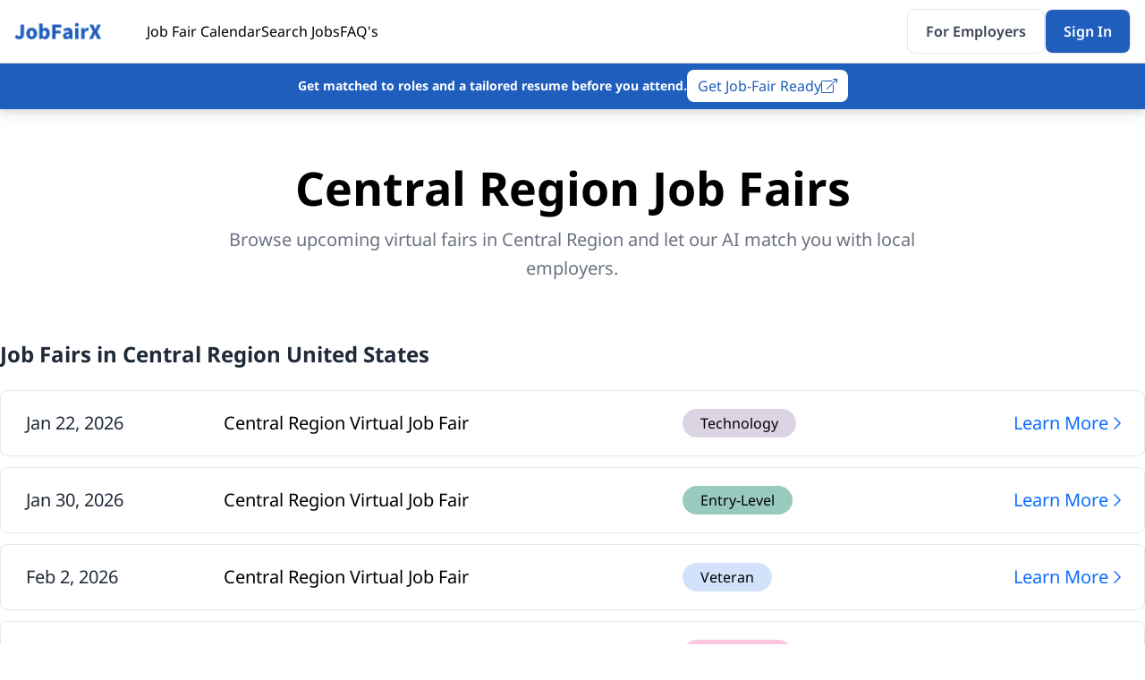

--- FILE ---
content_type: text/html
request_url: https://jobfairx.com/job-fairs-near-me/united-states/central-region
body_size: 10600
content:
<!DOCTYPE html>
<html lang="en">
  <head>
    <meta charset="utf-8" />
    <link rel="icon" href="../../favicon.png" />
    <link
      rel="stylesheet"
      href="https://pro.fontawesome.com/releases/v5.10.0/css/all.css"
      integrity="sha384-AYmEC3Yw5cVb3ZcuHtOA93w35dYTsvhLPVnYs9eStHfGJvOvKxVfELGroGkvsg+p"
      crossorigin="anonymous"
    />

    <meta name="viewport" content="width=device-width, initial-scale=1" />
    
		<link href="../../_app/immutable/assets/app.fc2e2d22.css" rel="stylesheet">
		<link href="../../_app/immutable/assets/2.36d03eae.css" rel="stylesheet"><title>Job Fairs in Central Region, United States - JobFairX</title><!-- HEAD_svelte-nw7eil_START --><meta name="description" content="Attend an upcoming job fair in Central Region. These job fairs and hiring events will feature Central Region's top companies, hiring for multiple positions."><meta name="fo-verify" content="5df63e6a-79e6-4d4f-89dc-342a42b5e8a7"><script async src="https://www.googletagmanager.com/gtag/js?id=G-WCR44WE8MC" data-svelte-h="svelte-16qy5yz"></script><script data-svelte-h="svelte-4ihs7l">window.dataLayer = window.dataLayer || [];
    function gtag() {
      dataLayer.push(arguments);
    }
    gtag('js', new Date());
    gtag('config', 'G-WCR44WE8MC');</script><!-- HEAD_svelte-nw7eil_END -->
  </head>
  <body data-sveltekit-preload-data="hover">
    <div class="contents">   <div class="w-full h-full"><header class="hidden lg:block"><div class="border-b border-gray-300 fixed top-0 bg-white w-full z-50"><div class="max-w-screen-xl mx-auto px-4"><div class="hidden md:flex items-center py-2.5"><a href="/" class="" style="margin-right: 50px; display: block; width: 98px"><img src="/jobfairx-logo.png" alt="JobFairX"></a> <ul class="flex gap-12"><li><a href="/job-fair-calendar" class="hover:text-brand" data-svelte-h="svelte-1qh0mah">Job Fair Calendar</a></li> <li><a href="/jobs" class="hover:text-brand" data-svelte-h="svelte-1d8ovoh">Search Jobs</a></li> <li><a href="/job-seeker-faqs" class="hover:text-brand" data-svelte-h="svelte-lca0zy">FAQ&#39;s</a></li> <li class="hidden"><a href="/blog/job-seeker" class="hover:text-brand" data-svelte-h="svelte-j64fah">Blog</a></li></ul> <ul class="flex gap-4 ml-auto"><li><a href="/employer" class="button button-secondary"><span data-svelte-h="svelte-1qsari9">For Employers</span></a></li> <li><a href="https://virtual.jobfairx.com/auth/#/?countryCode=US" class="button button-primary">Sign In</a></li></ul></div></div></div></header> <header class="lg:hidden fixed top-0 bg-white z-40"><div class="border-b-2 border-gray-300 fixed top-0 bg-white w-full z-40 py-3 px-4"><div class="flex items-center"><a href="/" class="" style="margin-right: 50px; display: block; width: 98px"><img src="/jobfairx-logo.png" alt="JobFairX"></a> <div class="flex ml-auto gap-2 items-center"><a href="https://virtual.jobfairx.com/auth/#/?countryCode=US" class="button button-primary">Sign In</a> <button class="h-full p-2 text-gray-500"><svg xmlns="http://www.w3.org/2000/svg" viewBox="0 0 448 512" aria-hidden="true" class="ml-auto font-bold self-center w-4"><path d="M0 96C0 78.3 14.3 64 32 64H416c17.7 0 32 14.3 32 32s-14.3 32-32 32H32C14.3 128 0 113.7 0 96zM0 256c0-17.7 14.3-32 32-32H416c17.7 0 32 14.3 32 32s-14.3 32-32 32H32c-17.7 0-32-14.3-32-32zM448 416c0 17.7-14.3 32-32 32H32c-17.7 0-32-14.3-32-32s14.3-32 32-32H416c17.7 0 32 14.3 32 32z"></path></svg></button></div></div></div> <div class="bg-white h-screen w-screen absolute top-0 z-40 slide-in left-[1024px] s-FBbcdn6QFseI"><div class="hidden"><div class="border-b-2 flex py-4 px-5"><button class="ml-auto"><svg xmlns="http://www.w3.org/2000/svg" viewBox="0 0 384 512" stroke-width="1.5" aria-hidden="true" class="ml-auto font-bold self-center w-4"><path d="M342.6 150.6c12.5-12.5 12.5-32.8 0-45.3s-32.8-12.5-45.3 0L192 210.7 86.6 105.4c-12.5-12.5-32.8-12.5-45.3 0s-12.5 32.8 0 45.3L146.7 256 41.4 361.4c-12.5 12.5-12.5 32.8 0 45.3s32.8 12.5 45.3 0L192 301.3 297.4 406.6c12.5 12.5 32.8 12.5 45.3 0s12.5-32.8 0-45.3L237.3 256 342.6 150.6z"></path></svg></button></div> <ul><li class="py-5 px-4 border-b-2"><a href="/job-fair-calendar" class="flex w-full text-xl font-bold s-FBbcdn6QFseI"><span class="self-center whitespace-nowrap">Job Fair Calendar</span> <div class="ml-auto"><svg xmlns="http://www.w3.org/2000/svg" fill="none" viewBox="0 0 24 24" stroke-width="1.5" stroke="currentColor" aria-hidden="true" class="font-bold self-center w-8"><path stroke-linecap="round" stroke-linejoin="round" d="M8.25 4.5l7.5 7.5-7.5 7.5"></path></svg> </div></a> </li><li class="py-5 px-4 border-b-2"><a href="/jobs" class="flex w-full text-xl font-bold s-FBbcdn6QFseI"><span class="self-center whitespace-nowrap">Search Jobs</span> <div class="ml-auto"><svg xmlns="http://www.w3.org/2000/svg" fill="none" viewBox="0 0 24 24" stroke-width="1.5" stroke="currentColor" aria-hidden="true" class="font-bold self-center w-8"><path stroke-linecap="round" stroke-linejoin="round" d="M8.25 4.5l7.5 7.5-7.5 7.5"></path></svg> </div></a> </li><li class="py-5 px-4 border-b-2"><a href="/job-seeker-faqs" class="flex w-full text-xl font-bold s-FBbcdn6QFseI"><span class="self-center whitespace-nowrap">FAQ's</span> <div class="ml-auto"><svg xmlns="http://www.w3.org/2000/svg" fill="none" viewBox="0 0 24 24" stroke-width="1.5" stroke="currentColor" aria-hidden="true" class="font-bold self-center w-8"><path stroke-linecap="round" stroke-linejoin="round" d="M8.25 4.5l7.5 7.5-7.5 7.5"></path></svg> </div></a> </li><li class="py-5 px-4 border-b-2"><a href="/employer" class="flex w-full text-xl font-bold s-FBbcdn6QFseI"><span class="self-center whitespace-nowrap">For Employers</span> <div class="ml-auto"><svg xmlns="http://www.w3.org/2000/svg" fill="none" viewBox="0 0 24 24" stroke-width="1.5" stroke="currentColor" aria-hidden="true" class="font-bold self-center w-8"><path stroke-linecap="round" stroke-linejoin="round" d="M8.25 4.5l7.5 7.5-7.5 7.5"></path></svg> </div></a> </li></ul></div></div> </header> <div class="pt-52 lg:pt-36"><div class="mt-6 lg:mt-12 px-6 lg:px-0 max-w-screen-xl mx-auto text-center"><h1 class="text-3xl lg:text-[52px] font-bold lg:mt-6 mt-2">Central Region Job Fairs</h1> <div class="mt-4 text-brand-text-light lg:mt-6 flex flex-col lg:w-2/3 mx-auto lg:flex-row items-center gap-2 lg:gap-12 text-xl leading-relaxed justify-center">Browse upcoming virtual fairs in Central Region and let our AI match you with local employers.</div></div> <div class="max-w-screen-xl mx-auto"><div class="pt-8 lg:pt-16 max-w-screen-xl mx-auto px-4 lg:px-0"><p class="text-brand-text text-2xl text-center lg:text-left font-bold">Job Fairs in Central Region United States</p> <div class="mt-6"><div class="p-5 lg:flex items-center gap mt-3 border rounded-lg"><div class="lg:w-2/12 flex items-center gap-2 lg:ml-2 text-gray-500 lg:text-gray-800 text-sm lg:text-xl whitespace-nowrap">Jan 22, 2026 <div class="lg:hidden items-center gap-2 text-brand-text w-fit"><p class="bg-[#DBD5E3] rounded-3xl py-1 px-4 text-center">Technology </p> </div></div> <div class="lg:w-6/12 lg:ml-14 text-lg lg:text-xl">Central Region <span data-svelte-h="svelte-1xvbqwk">Virtual Job Fair</span></div> <div class="lg:w-6/12 lg:ml-4 mt-3 lg:mt-0 sm:flex items-center text-base lg:text-xl"><div class="hidden lg:flex items-center gap-2"><p class="bg-[#DBD5E3] rounded-3xl py-1 px-5 text-base text-center">Technology </p></div> <a href="/job-fairs/united-states/central-region/642761770171105283" class="ml-auto text-[#0b6cff] flex gap-2 justify-end mt-4 lg:mt-0">Learn More <svg xmlns="http://www.w3.org/2000/svg" fill="none" viewBox="0 0 24 24" stroke-width="1.5" stroke="currentColor" aria-hidden="true" class="font-bold self-center w-5"><path stroke-linecap="round" stroke-linejoin="round" d="M8.25 4.5l7.5 7.5-7.5 7.5"></path></svg></a></div> </div><div class="p-5 lg:flex items-center gap mt-3 border rounded-lg"><div class="lg:w-2/12 flex items-center gap-2 lg:ml-2 text-gray-500 lg:text-gray-800 text-sm lg:text-xl whitespace-nowrap">Jan 30, 2026 <div class="lg:hidden items-center gap-2 text-brand-text w-fit"><p class="bg-[#98CABE] rounded-3xl py-1 px-4 text-center">Entry-Level </p> </div></div> <div class="lg:w-6/12 lg:ml-14 text-lg lg:text-xl">Central Region <span data-svelte-h="svelte-1xvbqwk">Virtual Job Fair</span></div> <div class="lg:w-6/12 lg:ml-4 mt-3 lg:mt-0 sm:flex items-center text-base lg:text-xl"><div class="hidden lg:flex items-center gap-2"><p class="bg-[#98CABE] rounded-3xl py-1 px-5 text-base text-center">Entry-Level </p></div> <a href="/job-fairs/united-states/central-region/642761770171105284" class="ml-auto text-[#0b6cff] flex gap-2 justify-end mt-4 lg:mt-0">Learn More <svg xmlns="http://www.w3.org/2000/svg" fill="none" viewBox="0 0 24 24" stroke-width="1.5" stroke="currentColor" aria-hidden="true" class="font-bold self-center w-5"><path stroke-linecap="round" stroke-linejoin="round" d="M8.25 4.5l7.5 7.5-7.5 7.5"></path></svg></a></div> </div><div class="p-5 lg:flex items-center gap mt-3 border rounded-lg"><div class="lg:w-2/12 flex items-center gap-2 lg:ml-2 text-gray-500 lg:text-gray-800 text-sm lg:text-xl whitespace-nowrap">Feb 2, 2026 <div class="lg:hidden items-center gap-2 text-brand-text w-fit"><p class="bg-[#D3E2FB] rounded-3xl py-1 px-4 text-center">Veteran </p> </div></div> <div class="lg:w-6/12 lg:ml-14 text-lg lg:text-xl">Central Region <span data-svelte-h="svelte-1xvbqwk">Virtual Job Fair</span></div> <div class="lg:w-6/12 lg:ml-4 mt-3 lg:mt-0 sm:flex items-center text-base lg:text-xl"><div class="hidden lg:flex items-center gap-2"><p class="bg-[#D3E2FB] rounded-3xl py-1 px-5 text-base text-center">Veteran </p></div> <a href="/job-fairs/united-states/central-region/642761770171105285" class="ml-auto text-[#0b6cff] flex gap-2 justify-end mt-4 lg:mt-0">Learn More <svg xmlns="http://www.w3.org/2000/svg" fill="none" viewBox="0 0 24 24" stroke-width="1.5" stroke="currentColor" aria-hidden="true" class="font-bold self-center w-5"><path stroke-linecap="round" stroke-linejoin="round" d="M8.25 4.5l7.5 7.5-7.5 7.5"></path></svg></a></div> </div><div class="p-5 lg:flex items-center gap mt-3 border rounded-lg"><div class="lg:w-2/12 flex items-center gap-2 lg:ml-2 text-gray-500 lg:text-gray-800 text-sm lg:text-xl whitespace-nowrap">Feb 10, 2026 <div class="lg:hidden items-center gap-2 text-brand-text w-fit"><p class="bg-[#FAC7DF] rounded-3xl py-1 px-4 text-center">Healthcare </p> </div></div> <div class="lg:w-6/12 lg:ml-14 text-lg lg:text-xl">Central Region <span data-svelte-h="svelte-1xvbqwk">Virtual Job Fair</span></div> <div class="lg:w-6/12 lg:ml-4 mt-3 lg:mt-0 sm:flex items-center text-base lg:text-xl"><div class="hidden lg:flex items-center gap-2"><p class="bg-[#FAC7DF] rounded-3xl py-1 px-5 text-base text-center">Healthcare </p></div> <a href="/job-fairs/united-states/central-region/642761770171105286" class="ml-auto text-[#0b6cff] flex gap-2 justify-end mt-4 lg:mt-0">Learn More <svg xmlns="http://www.w3.org/2000/svg" fill="none" viewBox="0 0 24 24" stroke-width="1.5" stroke="currentColor" aria-hidden="true" class="font-bold self-center w-5"><path stroke-linecap="round" stroke-linejoin="round" d="M8.25 4.5l7.5 7.5-7.5 7.5"></path></svg></a></div> </div><div class="p-5 lg:flex items-center gap mt-3 border rounded-lg"><div class="lg:w-2/12 flex items-center gap-2 lg:ml-2 text-gray-500 lg:text-gray-800 text-sm lg:text-xl whitespace-nowrap">Feb 18, 2026 <div class="lg:hidden items-center gap-2 text-brand-text w-fit"><p class="bg-[#F3E4C2] rounded-3xl py-1 px-4 text-center">Diversity </p> </div></div> <div class="lg:w-6/12 lg:ml-14 text-lg lg:text-xl">Central Region <span data-svelte-h="svelte-1xvbqwk">Virtual Job Fair</span></div> <div class="lg:w-6/12 lg:ml-4 mt-3 lg:mt-0 sm:flex items-center text-base lg:text-xl"><div class="hidden lg:flex items-center gap-2"><p class="bg-[#F3E4C2] rounded-3xl py-1 px-5 text-base text-center">Diversity </p></div> <a href="/job-fairs/united-states/central-region/642761770171105287" class="ml-auto text-[#0b6cff] flex gap-2 justify-end mt-4 lg:mt-0">Learn More <svg xmlns="http://www.w3.org/2000/svg" fill="none" viewBox="0 0 24 24" stroke-width="1.5" stroke="currentColor" aria-hidden="true" class="font-bold self-center w-5"><path stroke-linecap="round" stroke-linejoin="round" d="M8.25 4.5l7.5 7.5-7.5 7.5"></path></svg></a></div> </div></div> <div class="mt-6 lg:mt-12 flex justify-center"><div class="hidden lg:block"><a href="/job-fair-calendar?search=Central Region, US" class="button button-primary">View All Central Region, US Job Fairs</a></div> <div class="lg:hidden"><a href="/job-fair-calendar?search=Central Region, US" class="button-sm button-primary">View All Central Region, US Job Fairs</a></div></div></div></div> <div class="w-full bg-white relative text-center pt-6 lg:pt-0 lg:mt-24 mt-12"><p class="text-2xl lg:text-[28px] font-bold" data-svelte-h="svelte-1jnjxiv">Companies That Hire on JobFairX</p> <img src="/_app/immutable/assets/brands.3017771d.png" alt="JobFairX" class="mx-auto mt-8 hidden lg:block"> <img src="/_app/immutable/assets/mobile-companies.ee028fce.png" alt="JobFairX" class="mx-auto mt-8 lg:hidden px-4"></div> <div class="bg-brand-gray py-8 lg:py-16 mt-8 lg:mt-16"><p class="text-brand-text text-2xl lg:text-[28px] text-center px-4 lg:px-0 font-bold lg:leading-none" data-svelte-h="svelte-1cgqop">How JobFairX Virtual Job Fairs Work</p> <div class="max-w-screen-xl mx-auto lg:grid-cols-3 grid gap-6 items-stretch mt-6 px-4 lg:px-0 lg:mt-12"><div class="bg-white p-4 lg:p-6 flex flex-col rounded-xl py-6 shadow drop-shadow-lg text-center border"><div class="flex justify-center items-center h-12 w-12 rounded bg-brand-light mx-auto shadow drop-shadow-lg"><svg xmlns="http://www.w3.org/2000/svg" height="35px" viewBox="0 -960 960 960" width="35px" fill="#205ebd"><path d="M200-200v-560 179-19 400Zm80-240h221q2-22 10-42t20-38H280v80Zm0 160h157q17-20 39-32.5t46-20.5q-4-6-7-13t-5-14H280v80Zm0-320h400v-80H280v80Zm-80 480q-33 0-56.5-23.5T120-200v-560q0-33 23.5-56.5T200-840h560q33 0 56.5 23.5T840-760v258q-14-26-34-46t-46-33v-179H200v560h202q-1 6-1.5 12t-.5 12v56H200Zm480-200q-42 0-71-29t-29-71q0-42 29-71t71-29q42 0 71 29t29 71q0 42-29 71t-71 29ZM480-120v-56q0-24 12.5-44.5T528-250q36-15 74.5-22.5T680-280q39 0 77.5 7.5T832-250q23 9 35.5 29.5T880-176v56H480Z"></path></svg></div> <p class="text-[20px] lg:text-[26px] leading-normal font-bold text-brand-text mt-6" data-svelte-h="svelte-gz93lk">Find &amp; Register</p> <p class="text-brand-text-light mt-3 lg:mt-6" data-svelte-h="svelte-1pn2jkh">Register for a job fair and complete your profile in minutes.</p></div> <div class="bg-white p-4 lg:p-6 flex flex-col rounded-xl py-6 shadow drop-shadow-lg text-center border"><div class="flex justify-center items-center h-12 w-12 rounded bg-brand-light mx-auto shadow drop-shadow-lg"><svg xmlns="http://www.w3.org/2000/svg" height="35px" viewBox="0 -960 960 960" width="35px" fill="#205ebd"><path d="M296-270q-42 35-87.5 32T129-269q-34-28-46.5-73.5T99-436l75-124q-25-22-39.5-53T120-680q0-66 47-113t113-47q66 0 113 47t47 113q0 66-47 113t-113 47q-9 0-18-1t-17-3l-77 130q-11 18-7 35.5t17 28.5q13 11 31 12.5t35-12.5l420-361q42-35 88-31.5t80 31.5q34 28 46 73.5T861-524l-75 124q25 22 39.5 53t14.5 67q0 66-47 113t-113 47q-66 0-113-47t-47-113q0-66 47-113t113-47q9 0 17.5 1t16.5 3l78-130q11-18 7-35.5T782-630q-13-11-31-12.5T716-630L296-270Zm-16-330q33 0 56.5-23.5T360-680q0-33-23.5-56.5T280-760q-33 0-56.5 23.5T200-680q0 33 23.5 56.5T280-600Zm400 400q33 0 56.5-23.5T760-280q0-33-23.5-56.5T680-360q-33 0-56.5 23.5T600-280q0 33 23.5 56.5T680-200ZM280-680Zm400 400Z"></path></svg></div> <p class="text-[20px] lg:text-[26px] leading-normal font-bold text-brand-text mt-6" data-svelte-h="svelte-14t0l3s">Get AI Matched</p> <p class="text-brand-text-light mt-3 lg:mt-6" data-svelte-h="svelte-ti8nh7">When an employer’s job aligns with your experience and skills, you’ll receive an invite to request an interview.</p></div> <div class="bg-white p-4 lg:p-6 flex flex-col rounded-xl py-6 shadow drop-shadow-lg text-center border"><div class="flex justify-center items-center h-12 w-12 rounded bg-brand-light mx-auto shadow drop-shadow-lg"><svg xmlns="http://www.w3.org/2000/svg" height="35px" viewBox="0 -960 960 960" width="35px" fill="#205ebd"><path d="m437.62-414.15 201.99-201.23-32.61-32-169.59 170-84.79-85-32.62 32 117.62 116.23ZM55.39-150.77v-45.39h849.22v45.39H55.39Zm102.3-100q-23.53 0-40.61-17.08T100-308.46v-444.61q0-23.53 17.08-40.62 17.08-17.08 40.61-17.08h644.62q23.53 0 40.61 17.08Q860-776.6 860-753.07v444.61q0 23.53-17.08 40.61t-40.61 17.08H157.69Zm0-45.38h644.62q4.61 0 8.46-3.85 3.84-3.85 3.84-8.46v-444.61q0-4.62-3.84-8.47-3.85-3.84-8.46-3.84H157.69q-4.61 0-8.46 3.84-3.84 3.85-3.84 8.47v444.61q0 4.61 3.84 8.46 3.85 3.85 8.46 3.85Zm-12.3 0v-469.23 469.23Z"></path></svg></div> <p class="text-[20px] lg:text-[26px] leading-normal font-bold text-brand-text mt-6" data-svelte-h="svelte-10kvzd3">Interview on JobFairX</p> <p class="text-brand-text-light mt-3 lg:mt-6" data-svelte-h="svelte-1e476tw">Employers review requests, accept the matches they like, and meet you by video on event day.</p></div></div></div> <div class="pt-8 lg:pt-16 max-w-screen-xl mx-auto px-4 lg:px-0"><p class="text-brand-text text-2xl lg:text-[28px] text-center font-bold" data-svelte-h="svelte-eyu62u">Success Stories from JobFairX Users</p> <div class="mt-8 overflow-hidden pb-4 lg:pb-8"><div class="flex transition-transform duration-500 ease-in-out gap-4" style="transform: translateX(-0px);"><div class="p-6 flex-shrink-0 flex flex-col items-center border drop-shadow-lg rounded-xl bg-white" style="flex: 0 0 0px;"><div class="flex items-center justify-between w-full"><div><p class="font-bold text-xl lg:text-[28px]">Aisha P.</p> <div class="flex space-x-1 mt-4"><svg xmlns="http://www.w3.org/2000/svg" class="w-5 h-5 text-yellow-400" viewBox="0 0 20 20" fill="#EDC820"><path d="M9.049 2.927c.3-.921 1.603-.921 1.902 0l1.18 3.632a1 1 0 00.95.69h3.813c.969 0 1.372 1.24.588 1.81l-3.087 2.24a1 1 0 00-.364 1.118l1.18 3.632c.3.921-.755 1.688-1.538 1.118l-3.087-2.24a1 1 0 00-1.175 0l-3.087 2.24c-.783.57-1.838-.197-1.538-1.118l1.18-3.632a1 1 0 00-.364-1.118L2.345 9.059c-.784-.57-.38-1.81.588-1.81h3.813a1 1 0 00.95-.69l1.18-3.632z"></path></svg><svg xmlns="http://www.w3.org/2000/svg" class="w-5 h-5 text-yellow-400" viewBox="0 0 20 20" fill="#EDC820"><path d="M9.049 2.927c.3-.921 1.603-.921 1.902 0l1.18 3.632a1 1 0 00.95.69h3.813c.969 0 1.372 1.24.588 1.81l-3.087 2.24a1 1 0 00-.364 1.118l1.18 3.632c.3.921-.755 1.688-1.538 1.118l-3.087-2.24a1 1 0 00-1.175 0l-3.087 2.24c-.783.57-1.838-.197-1.538-1.118l1.18-3.632a1 1 0 00-.364-1.118L2.345 9.059c-.784-.57-.38-1.81.588-1.81h3.813a1 1 0 00.95-.69l1.18-3.632z"></path></svg><svg xmlns="http://www.w3.org/2000/svg" class="w-5 h-5 text-yellow-400" viewBox="0 0 20 20" fill="#EDC820"><path d="M9.049 2.927c.3-.921 1.603-.921 1.902 0l1.18 3.632a1 1 0 00.95.69h3.813c.969 0 1.372 1.24.588 1.81l-3.087 2.24a1 1 0 00-.364 1.118l1.18 3.632c.3.921-.755 1.688-1.538 1.118l-3.087-2.24a1 1 0 00-1.175 0l-3.087 2.24c-.783.57-1.838-.197-1.538-1.118l1.18-3.632a1 1 0 00-.364-1.118L2.345 9.059c-.784-.57-.38-1.81.588-1.81h3.813a1 1 0 00.95-.69l1.18-3.632z"></path></svg><svg xmlns="http://www.w3.org/2000/svg" class="w-5 h-5 text-yellow-400" viewBox="0 0 20 20" fill="#EDC820"><path d="M9.049 2.927c.3-.921 1.603-.921 1.902 0l1.18 3.632a1 1 0 00.95.69h3.813c.969 0 1.372 1.24.588 1.81l-3.087 2.24a1 1 0 00-.364 1.118l1.18 3.632c.3.921-.755 1.688-1.538 1.118l-3.087-2.24a1 1 0 00-1.175 0l-3.087 2.24c-.783.57-1.838-.197-1.538-1.118l1.18-3.632a1 1 0 00-.364-1.118L2.345 9.059c-.784-.57-.38-1.81.588-1.81h3.813a1 1 0 00.95-.69l1.18-3.632z"></path></svg><svg xmlns="http://www.w3.org/2000/svg" class="w-5 h-5 text-yellow-400" viewBox="0 0 20 20" fill="#EDC820"><path d="M9.049 2.927c.3-.921 1.603-.921 1.902 0l1.18 3.632a1 1 0 00.95.69h3.813c.969 0 1.372 1.24.588 1.81l-3.087 2.24a1 1 0 00-.364 1.118l1.18 3.632c.3.921-.755 1.688-1.538 1.118l-3.087-2.24a1 1 0 00-1.175 0l-3.087 2.24c-.783.57-1.838-.197-1.538-1.118l1.18-3.632a1 1 0 00-.364-1.118L2.345 9.059c-.784-.57-.38-1.81.588-1.81h3.813a1 1 0 00.95-.69l1.18-3.632z"></path></svg> </div></div> <img src="/_app/immutable/assets/aisha.3f86f4d4.png" alt="Aisha P." class="w-16 h-16 rounded-full mb-4 object-cover"></div> <p class="mt-4">I interviewed with three companies at the Denver Tech Fair and walked away with a full‑stack offer. Thank you JobFairX</p> </div><div class="p-6 flex-shrink-0 flex flex-col items-center border drop-shadow-lg rounded-xl bg-white" style="flex: 0 0 0px;"><div class="flex items-center justify-between w-full"><div><p class="font-bold text-xl lg:text-[28px]">Marcus L.</p> <div class="flex space-x-1 mt-4"><svg xmlns="http://www.w3.org/2000/svg" class="w-5 h-5 text-yellow-400" viewBox="0 0 20 20" fill="#EDC820"><path d="M9.049 2.927c.3-.921 1.603-.921 1.902 0l1.18 3.632a1 1 0 00.95.69h3.813c.969 0 1.372 1.24.588 1.81l-3.087 2.24a1 1 0 00-.364 1.118l1.18 3.632c.3.921-.755 1.688-1.538 1.118l-3.087-2.24a1 1 0 00-1.175 0l-3.087 2.24c-.783.57-1.838-.197-1.538-1.118l1.18-3.632a1 1 0 00-.364-1.118L2.345 9.059c-.784-.57-.38-1.81.588-1.81h3.813a1 1 0 00.95-.69l1.18-3.632z"></path></svg><svg xmlns="http://www.w3.org/2000/svg" class="w-5 h-5 text-yellow-400" viewBox="0 0 20 20" fill="#EDC820"><path d="M9.049 2.927c.3-.921 1.603-.921 1.902 0l1.18 3.632a1 1 0 00.95.69h3.813c.969 0 1.372 1.24.588 1.81l-3.087 2.24a1 1 0 00-.364 1.118l1.18 3.632c.3.921-.755 1.688-1.538 1.118l-3.087-2.24a1 1 0 00-1.175 0l-3.087 2.24c-.783.57-1.838-.197-1.538-1.118l1.18-3.632a1 1 0 00-.364-1.118L2.345 9.059c-.784-.57-.38-1.81.588-1.81h3.813a1 1 0 00.95-.69l1.18-3.632z"></path></svg><svg xmlns="http://www.w3.org/2000/svg" class="w-5 h-5 text-yellow-400" viewBox="0 0 20 20" fill="#EDC820"><path d="M9.049 2.927c.3-.921 1.603-.921 1.902 0l1.18 3.632a1 1 0 00.95.69h3.813c.969 0 1.372 1.24.588 1.81l-3.087 2.24a1 1 0 00-.364 1.118l1.18 3.632c.3.921-.755 1.688-1.538 1.118l-3.087-2.24a1 1 0 00-1.175 0l-3.087 2.24c-.783.57-1.838-.197-1.538-1.118l1.18-3.632a1 1 0 00-.364-1.118L2.345 9.059c-.784-.57-.38-1.81.588-1.81h3.813a1 1 0 00.95-.69l1.18-3.632z"></path></svg><svg xmlns="http://www.w3.org/2000/svg" class="w-5 h-5 text-yellow-400" viewBox="0 0 20 20" fill="#EDC820"><path d="M9.049 2.927c.3-.921 1.603-.921 1.902 0l1.18 3.632a1 1 0 00.95.69h3.813c.969 0 1.372 1.24.588 1.81l-3.087 2.24a1 1 0 00-.364 1.118l1.18 3.632c.3.921-.755 1.688-1.538 1.118l-3.087-2.24a1 1 0 00-1.175 0l-3.087 2.24c-.783.57-1.838-.197-1.538-1.118l1.18-3.632a1 1 0 00-.364-1.118L2.345 9.059c-.784-.57-.38-1.81.588-1.81h3.813a1 1 0 00.95-.69l1.18-3.632z"></path></svg><svg xmlns="http://www.w3.org/2000/svg" class="w-5 h-5 text-yellow-400" viewBox="0 0 20 20" fill="#EDC820"><path d="M9.049 2.927c.3-.921 1.603-.921 1.902 0l1.18 3.632a1 1 0 00.95.69h3.813c.969 0 1.372 1.24.588 1.81l-3.087 2.24a1 1 0 00-.364 1.118l1.18 3.632c.3.921-.755 1.688-1.538 1.118l-3.087-2.24a1 1 0 00-1.175 0l-3.087 2.24c-.783.57-1.838-.197-1.538-1.118l1.18-3.632a1 1 0 00-.364-1.118L2.345 9.059c-.784-.57-.38-1.81.588-1.81h3.813a1 1 0 00.95-.69l1.18-3.632z"></path></svg> </div></div> <img src="/_app/immutable/assets/marcus.6ad2b67a.png" alt="Marcus L." class="w-16 h-16 rounded-full mb-4 object-cover"></div> <p class="mt-4">Within 1 day of registering, I had five interview invites. One week later I accepted an RN position.</p> </div><div class="p-6 flex-shrink-0 flex flex-col items-center border drop-shadow-lg rounded-xl bg-white" style="flex: 0 0 0px;"><div class="flex items-center justify-between w-full"><div><p class="font-bold text-xl lg:text-[28px]">Lucia G.</p> <div class="flex space-x-1 mt-4"><svg xmlns="http://www.w3.org/2000/svg" class="w-5 h-5 text-yellow-400" viewBox="0 0 20 20" fill="#EDC820"><path d="M9.049 2.927c.3-.921 1.603-.921 1.902 0l1.18 3.632a1 1 0 00.95.69h3.813c.969 0 1.372 1.24.588 1.81l-3.087 2.24a1 1 0 00-.364 1.118l1.18 3.632c.3.921-.755 1.688-1.538 1.118l-3.087-2.24a1 1 0 00-1.175 0l-3.087 2.24c-.783.57-1.838-.197-1.538-1.118l1.18-3.632a1 1 0 00-.364-1.118L2.345 9.059c-.784-.57-.38-1.81.588-1.81h3.813a1 1 0 00.95-.69l1.18-3.632z"></path></svg><svg xmlns="http://www.w3.org/2000/svg" class="w-5 h-5 text-yellow-400" viewBox="0 0 20 20" fill="#EDC820"><path d="M9.049 2.927c.3-.921 1.603-.921 1.902 0l1.18 3.632a1 1 0 00.95.69h3.813c.969 0 1.372 1.24.588 1.81l-3.087 2.24a1 1 0 00-.364 1.118l1.18 3.632c.3.921-.755 1.688-1.538 1.118l-3.087-2.24a1 1 0 00-1.175 0l-3.087 2.24c-.783.57-1.838-.197-1.538-1.118l1.18-3.632a1 1 0 00-.364-1.118L2.345 9.059c-.784-.57-.38-1.81.588-1.81h3.813a1 1 0 00.95-.69l1.18-3.632z"></path></svg><svg xmlns="http://www.w3.org/2000/svg" class="w-5 h-5 text-yellow-400" viewBox="0 0 20 20" fill="#EDC820"><path d="M9.049 2.927c.3-.921 1.603-.921 1.902 0l1.18 3.632a1 1 0 00.95.69h3.813c.969 0 1.372 1.24.588 1.81l-3.087 2.24a1 1 0 00-.364 1.118l1.18 3.632c.3.921-.755 1.688-1.538 1.118l-3.087-2.24a1 1 0 00-1.175 0l-3.087 2.24c-.783.57-1.838-.197-1.538-1.118l1.18-3.632a1 1 0 00-.364-1.118L2.345 9.059c-.784-.57-.38-1.81.588-1.81h3.813a1 1 0 00.95-.69l1.18-3.632z"></path></svg><svg xmlns="http://www.w3.org/2000/svg" class="w-5 h-5 text-yellow-400" viewBox="0 0 20 20" fill="#EDC820"><path d="M9.049 2.927c.3-.921 1.603-.921 1.902 0l1.18 3.632a1 1 0 00.95.69h3.813c.969 0 1.372 1.24.588 1.81l-3.087 2.24a1 1 0 00-.364 1.118l1.18 3.632c.3.921-.755 1.688-1.538 1.118l-3.087-2.24a1 1 0 00-1.175 0l-3.087 2.24c-.783.57-1.838-.197-1.538-1.118l1.18-3.632a1 1 0 00-.364-1.118L2.345 9.059c-.784-.57-.38-1.81.588-1.81h3.813a1 1 0 00.95-.69l1.18-3.632z"></path></svg><svg xmlns="http://www.w3.org/2000/svg" class="w-5 h-5 text-yellow-400" viewBox="0 0 20 20" fill="#EDC820"><path d="M9.049 2.927c.3-.921 1.603-.921 1.902 0l1.18 3.632a1 1 0 00.95.69h3.813c.969 0 1.372 1.24.588 1.81l-3.087 2.24a1 1 0 00-.364 1.118l1.18 3.632c.3.921-.755 1.688-1.538 1.118l-3.087-2.24a1 1 0 00-1.175 0l-3.087 2.24c-.783.57-1.838-.197-1.538-1.118l1.18-3.632a1 1 0 00-.364-1.118L2.345 9.059c-.784-.57-.38-1.81.588-1.81h3.813a1 1 0 00.95-.69l1.18-3.632z"></path></svg> </div></div> <img src="/_app/immutable/assets/lucia.2f2e196a.png" alt="Lucia G." class="w-16 h-16 rounded-full mb-4 object-cover"></div> <p class="mt-4">The Diversity Job Fair connected me with companies truly committed to inclusive hiring. I secured two offers and chose a data‑analyst role.</p> </div><div class="p-6 flex-shrink-0 flex flex-col items-center border drop-shadow-lg rounded-xl bg-white" style="flex: 0 0 0px;"><div class="flex items-center justify-between w-full"><div><p class="font-bold text-xl lg:text-[28px]">Jenna S.</p> <div class="flex space-x-1 mt-4"><svg xmlns="http://www.w3.org/2000/svg" class="w-5 h-5 text-yellow-400" viewBox="0 0 20 20" fill="#EDC820"><path d="M9.049 2.927c.3-.921 1.603-.921 1.902 0l1.18 3.632a1 1 0 00.95.69h3.813c.969 0 1.372 1.24.588 1.81l-3.087 2.24a1 1 0 00-.364 1.118l1.18 3.632c.3.921-.755 1.688-1.538 1.118l-3.087-2.24a1 1 0 00-1.175 0l-3.087 2.24c-.783.57-1.838-.197-1.538-1.118l1.18-3.632a1 1 0 00-.364-1.118L2.345 9.059c-.784-.57-.38-1.81.588-1.81h3.813a1 1 0 00.95-.69l1.18-3.632z"></path></svg><svg xmlns="http://www.w3.org/2000/svg" class="w-5 h-5 text-yellow-400" viewBox="0 0 20 20" fill="#EDC820"><path d="M9.049 2.927c.3-.921 1.603-.921 1.902 0l1.18 3.632a1 1 0 00.95.69h3.813c.969 0 1.372 1.24.588 1.81l-3.087 2.24a1 1 0 00-.364 1.118l1.18 3.632c.3.921-.755 1.688-1.538 1.118l-3.087-2.24a1 1 0 00-1.175 0l-3.087 2.24c-.783.57-1.838-.197-1.538-1.118l1.18-3.632a1 1 0 00-.364-1.118L2.345 9.059c-.784-.57-.38-1.81.588-1.81h3.813a1 1 0 00.95-.69l1.18-3.632z"></path></svg><svg xmlns="http://www.w3.org/2000/svg" class="w-5 h-5 text-yellow-400" viewBox="0 0 20 20" fill="#EDC820"><path d="M9.049 2.927c.3-.921 1.603-.921 1.902 0l1.18 3.632a1 1 0 00.95.69h3.813c.969 0 1.372 1.24.588 1.81l-3.087 2.24a1 1 0 00-.364 1.118l1.18 3.632c.3.921-.755 1.688-1.538 1.118l-3.087-2.24a1 1 0 00-1.175 0l-3.087 2.24c-.783.57-1.838-.197-1.538-1.118l1.18-3.632a1 1 0 00-.364-1.118L2.345 9.059c-.784-.57-.38-1.81.588-1.81h3.813a1 1 0 00.95-.69l1.18-3.632z"></path></svg><svg xmlns="http://www.w3.org/2000/svg" class="w-5 h-5 text-yellow-400" viewBox="0 0 20 20" fill="#EDC820"><path d="M9.049 2.927c.3-.921 1.603-.921 1.902 0l1.18 3.632a1 1 0 00.95.69h3.813c.969 0 1.372 1.24.588 1.81l-3.087 2.24a1 1 0 00-.364 1.118l1.18 3.632c.3.921-.755 1.688-1.538 1.118l-3.087-2.24a1 1 0 00-1.175 0l-3.087 2.24c-.783.57-1.838-.197-1.538-1.118l1.18-3.632a1 1 0 00-.364-1.118L2.345 9.059c-.784-.57-.38-1.81.588-1.81h3.813a1 1 0 00.95-.69l1.18-3.632z"></path></svg><svg xmlns="http://www.w3.org/2000/svg" class="w-5 h-5 text-yellow-400" viewBox="0 0 20 20" fill="#EDC820"><path d="M9.049 2.927c.3-.921 1.603-.921 1.902 0l1.18 3.632a1 1 0 00.95.69h3.813c.969 0 1.372 1.24.588 1.81l-3.087 2.24a1 1 0 00-.364 1.118l1.18 3.632c.3.921-.755 1.688-1.538 1.118l-3.087-2.24a1 1 0 00-1.175 0l-3.087 2.24c-.783.57-1.838-.197-1.538-1.118l1.18-3.632a1 1 0 00-.364-1.118L2.345 9.059c-.784-.57-.38-1.81.588-1.81h3.813a1 1 0 00.95-.69l1.18-3.632z"></path></svg> </div></div> <img src="/_app/immutable/assets/jenna.9cf7a7e3.png" alt="Jenna S." class="w-16 h-16 rounded-full mb-4 object-cover"></div> <p class="mt-4">As a recent grad I had zero network. The Entry‑Level Fair lined up 10 interviews for me in one afternoon. I landed a marketing coordinator role I love.</p> </div><div class="p-6 flex-shrink-0 flex flex-col items-center border drop-shadow-lg rounded-xl bg-white" style="flex: 0 0 0px;"><div class="flex items-center justify-between w-full"><div><p class="font-bold text-xl lg:text-[28px]">Daniel R.</p> <div class="flex space-x-1 mt-4"><svg xmlns="http://www.w3.org/2000/svg" class="w-5 h-5 text-yellow-400" viewBox="0 0 20 20" fill="#EDC820"><path d="M9.049 2.927c.3-.921 1.603-.921 1.902 0l1.18 3.632a1 1 0 00.95.69h3.813c.969 0 1.372 1.24.588 1.81l-3.087 2.24a1 1 0 00-.364 1.118l1.18 3.632c.3.921-.755 1.688-1.538 1.118l-3.087-2.24a1 1 0 00-1.175 0l-3.087 2.24c-.783.57-1.838-.197-1.538-1.118l1.18-3.632a1 1 0 00-.364-1.118L2.345 9.059c-.784-.57-.38-1.81.588-1.81h3.813a1 1 0 00.95-.69l1.18-3.632z"></path></svg><svg xmlns="http://www.w3.org/2000/svg" class="w-5 h-5 text-yellow-400" viewBox="0 0 20 20" fill="#EDC820"><path d="M9.049 2.927c.3-.921 1.603-.921 1.902 0l1.18 3.632a1 1 0 00.95.69h3.813c.969 0 1.372 1.24.588 1.81l-3.087 2.24a1 1 0 00-.364 1.118l1.18 3.632c.3.921-.755 1.688-1.538 1.118l-3.087-2.24a1 1 0 00-1.175 0l-3.087 2.24c-.783.57-1.838-.197-1.538-1.118l1.18-3.632a1 1 0 00-.364-1.118L2.345 9.059c-.784-.57-.38-1.81.588-1.81h3.813a1 1 0 00.95-.69l1.18-3.632z"></path></svg><svg xmlns="http://www.w3.org/2000/svg" class="w-5 h-5 text-yellow-400" viewBox="0 0 20 20" fill="#EDC820"><path d="M9.049 2.927c.3-.921 1.603-.921 1.902 0l1.18 3.632a1 1 0 00.95.69h3.813c.969 0 1.372 1.24.588 1.81l-3.087 2.24a1 1 0 00-.364 1.118l1.18 3.632c.3.921-.755 1.688-1.538 1.118l-3.087-2.24a1 1 0 00-1.175 0l-3.087 2.24c-.783.57-1.838-.197-1.538-1.118l1.18-3.632a1 1 0 00-.364-1.118L2.345 9.059c-.784-.57-.38-1.81.588-1.81h3.813a1 1 0 00.95-.69l1.18-3.632z"></path></svg><svg xmlns="http://www.w3.org/2000/svg" class="w-5 h-5 text-yellow-400" viewBox="0 0 20 20" fill="#EDC820"><path d="M9.049 2.927c.3-.921 1.603-.921 1.902 0l1.18 3.632a1 1 0 00.95.69h3.813c.969 0 1.372 1.24.588 1.81l-3.087 2.24a1 1 0 00-.364 1.118l1.18 3.632c.3.921-.755 1.688-1.538 1.118l-3.087-2.24a1 1 0 00-1.175 0l-3.087 2.24c-.783.57-1.838-.197-1.538-1.118l1.18-3.632a1 1 0 00-.364-1.118L2.345 9.059c-.784-.57-.38-1.81.588-1.81h3.813a1 1 0 00.95-.69l1.18-3.632z"></path></svg><svg xmlns="http://www.w3.org/2000/svg" class="w-5 h-5 text-yellow-400" viewBox="0 0 20 20" fill="#EDC820"><path d="M9.049 2.927c.3-.921 1.603-.921 1.902 0l1.18 3.632a1 1 0 00.95.69h3.813c.969 0 1.372 1.24.588 1.81l-3.087 2.24a1 1 0 00-.364 1.118l1.18 3.632c.3.921-.755 1.688-1.538 1.118l-3.087-2.24a1 1 0 00-1.175 0l-3.087 2.24c-.783.57-1.838-.197-1.538-1.118l1.18-3.632a1 1 0 00-.364-1.118L2.345 9.059c-.784-.57-.38-1.81.588-1.81h3.813a1 1 0 00.95-.69l1.18-3.632z"></path></svg> </div></div> <img src="/_app/immutable/assets/daniel.b5184aa8.png" alt="Daniel R." class="w-16 h-16 rounded-full mb-4 object-cover"></div> <p class="mt-4">Transitioning from the Army felt daunting, but JobFairX matched my logistics background to a civilian operations role. I interviewed on Friday, and received an offer 3 days later.</p> </div></div></div> <div class="flex justify-center items-center space-x-4"><button class="no-dblzoom px-2 py-2 disabled:text-brand-dark text-brand rotate-180 bg-gray-50 rounded-full hover:bg-blue-50 cursor-pointer disabled:cursor-not-allowed" disabled><svg xmlns="http://www.w3.org/2000/svg" fill="none" viewBox="0 0 24 24" stroke-width="1.5" stroke="currentColor" aria-hidden="true" class="font-bold self-center w-8"><path stroke-linecap="round" stroke-linejoin="round" d="M8.25 4.5l7.5 7.5-7.5 7.5"></path></svg></button> <button class="no-dblzoom px-2 py-2 disabled:text-brand-dark text-brand bg-gray-50 rounded-full hover:bg-blue-50 cursor-pointer disabled:cursor-not-allowed" disabled><svg xmlns="http://www.w3.org/2000/svg" fill="none" viewBox="0 0 24 24" stroke-width="1.5" stroke="currentColor" aria-hidden="true" class="font-bold self-center w-8"><path stroke-linecap="round" stroke-linejoin="round" d="M8.25 4.5l7.5 7.5-7.5 7.5"></path></svg></button></div></div> <div class="bg-brand-gray py-8 lg:py-16 mt-8 lg:mt-16"><p class="text-brand-text text-2xl lg:text-[28px] text-center px-4 lg:px-0 font-bold lg:leading-none" data-svelte-h="svelte-mg9vyk">Tips for Success</p> <div class="max-w-screen-xl mx-auto lg:grid-cols-3 grid gap-6 items-stretch mt-6 px-4 lg:px-0 lg:mt-12"><div class="bg-white p-4 lg:p-6 flex flex-col rounded-xl py-6 shadow drop-shadow-lg border"><p class="text-[20px] lg:text-[26px] leading-normal font-bold text-brand-text mt-6 text-center" data-svelte-h="svelte-qf0to1">Before the Event</p> <ul class="text-brand-text mt-3 lg:mt-6 list-disc list-outside px-6 gap-4 flex flex-col"><li data-svelte-h="svelte-ncjsph">Plan your answers to common interview questions</li> <li data-svelte-h="svelte-t93xug">Research the company and role so you can tailor responses</li> <li data-svelte-h="svelte-lks95w">Test your tech — check camera, mic, and internet the day before and again 15‑20 min early</li> <li data-svelte-h="svelte-1522bkm">Set the scene — quiet, well‑lit space with a plain background</li> <li data-svelte-h="svelte-fehv0z">Dress professionally (business‑casual is a safe bet)</li></ul></div> <div class="bg-white p-4 lg:p-6 flex flex-col rounded-xl py-6 shadow drop-shadow-lg border"><p class="text-[20px] lg:text-[26px] leading-normal font-bold text-brand-text mt-6 text-center" data-svelte-h="svelte-1fsla43">During the Event</p> <ul class="text-brand-text mt-3 lg:mt-6 list-disc list-outside px-6 gap-4 flex flex-col"><li data-svelte-h="svelte-cj4fx9">Greet warmly with a smile, wave, and clear introduction</li> <li data-svelte-h="svelte-1ttip78">Maintain eye contact &amp; positive body language to build rapport</li> <li data-svelte-h="svelte-8llb7s">Listen actively and give concise, relevant answers</li> <li data-svelte-h="svelte-5hbfan">Ask thoughtful questions about the role, team, or company</li> <li data-svelte-h="svelte-hihdj4">Clarify next steps before the call ends</li></ul></div> <div class="bg-white p-4 lg:p-6 flex flex-col rounded-xl py-6 shadow drop-shadow-lg border"><p class="text-[20px] lg:text-[26px] leading-normal font-bold text-brand-text mt-6 text-center" data-svelte-h="svelte-1y26p2o">After the Event</p> <ul class="text-brand-text mt-3 lg:mt-6 list-disc list-outside px-6 gap-4 flex flex-col"><li data-svelte-h="svelte-1y87c1w">Send a thank‑you note within 24 hrs, referencing specifics you discussed</li> <li data-svelte-h="svelte-1k7jowa">Re‑affirm your interest in the role and highlight key strengths</li> <li data-svelte-h="svelte-1ydsqfw">Reflect on the conversation—note what went well and what to improve</li> <li data-svelte-h="svelte-bqas25">Update your JobFairX profile (skills, availability) for future matches</li></ul></div></div></div> <div class="text-brand-text mt-8 lg:mt-16"><div class="rounded-lg py-8 px-6 lg:px-0 max-w-screen-xl mx-auto w-full"><p class="text-center font-bold text-2xl lg:text-3xl" data-svelte-h="svelte-hlaq3b">Frequently Asked Questions</p> <div class="flex flex-col w-full items-start justify-center gap-x-7 px-0 gap-y-4 mt-8"><div class="w-full space-y-5 bg-white rounded-xl py-3 px-3 lg:px-5 border"><button class="flex lg:items-center w-full space-x-5 justify-between cursor-pointer"><span class="text-sm lg:text-lg font-bold text-left">How do I register for a JobFairX virtual fair?</span> <svg class="h-2 lg:h-auto flex-shrink-0 transform transition-all duration-300 ease-in-out mt-1" width="21" height="13" viewBox="0 0 21 13" fill="none" xmlns="http://www.w3.org/2000/svg"><path d="M3.33403 0.296875L10.9903 7.95312L18.6465 0.296875L20.9903 2.64062L10.9903 12.6406L0.990278 2.64062L3.33403 0.296875Z" fill="#341A38"></path></svg></button>  </div><div class="w-full space-y-5 bg-white rounded-xl py-3 px-3 lg:px-5 border"><button class="flex lg:items-center w-full space-x-5 justify-between cursor-pointer"><span class="text-sm lg:text-lg font-bold text-left">When does matching happen?</span> <svg class="h-2 lg:h-auto flex-shrink-0 transform transition-all duration-300 ease-in-out mt-1" width="21" height="13" viewBox="0 0 21 13" fill="none" xmlns="http://www.w3.org/2000/svg"><path d="M3.33403 0.296875L10.9903 7.95312L18.6465 0.296875L20.9903 2.64062L10.9903 12.6406L0.990278 2.64062L3.33403 0.296875Z" fill="#341A38"></path></svg></button>  </div><div class="w-full space-y-5 bg-white rounded-xl py-3 px-3 lg:px-5 border"><button class="flex lg:items-center w-full space-x-5 justify-between cursor-pointer"><span class="text-sm lg:text-lg font-bold text-left">Why didn’t I get a link to join the fair?</span> <svg class="h-2 lg:h-auto flex-shrink-0 transform transition-all duration-300 ease-in-out mt-1" width="21" height="13" viewBox="0 0 21 13" fill="none" xmlns="http://www.w3.org/2000/svg"><path d="M3.33403 0.296875L10.9903 7.95312L18.6465 0.296875L20.9903 2.64062L10.9903 12.6406L0.990278 2.64062L3.33403 0.296875Z" fill="#341A38"></path></svg></button>  </div><div class="w-full space-y-5 bg-white rounded-xl py-3 px-3 lg:px-5 border"><button class="flex lg:items-center w-full space-x-5 justify-between cursor-pointer"><span class="text-sm lg:text-lg font-bold text-left">How do I pick an interview time?</span> <svg class="h-2 lg:h-auto flex-shrink-0 transform transition-all duration-300 ease-in-out mt-1" width="21" height="13" viewBox="0 0 21 13" fill="none" xmlns="http://www.w3.org/2000/svg"><path d="M3.33403 0.296875L10.9903 7.95312L18.6465 0.296875L20.9903 2.64062L10.9903 12.6406L0.990278 2.64062L3.33403 0.296875Z" fill="#341A38"></path></svg></button>  </div><div class="w-full space-y-5 bg-white rounded-xl py-3 px-3 lg:px-5 border"><button class="flex lg:items-center w-full space-x-5 justify-between cursor-pointer"><span class="text-sm lg:text-lg font-bold text-left">Will I get reminders?</span> <svg class="h-2 lg:h-auto flex-shrink-0 transform transition-all duration-300 ease-in-out mt-1" width="21" height="13" viewBox="0 0 21 13" fill="none" xmlns="http://www.w3.org/2000/svg"><path d="M3.33403 0.296875L10.9903 7.95312L18.6465 0.296875L20.9903 2.64062L10.9903 12.6406L0.990278 2.64062L3.33403 0.296875Z" fill="#341A38"></path></svg></button>  </div></div></div></div> <div class="px-4 lg:px-0 pb-12"><div class="mt-8 lg:mt-16 rounded-lg w-full max-w-screen-xl mx-auto bg-brand py-6 px-6 lg:px-12 lg:flex items-center justify-between"><p class="text-[24px] lg:text-[30px] font-semibold text-white text-center lg:text-left" data-svelte-h="svelte-1jzxqxh">Employers Looking to Hire Fast?</p> <a href="/employer" class="button button-secondary mt-4 lg:mt-0" data-svelte-h="svelte-1jd9km">Learn More</a></div></div></div> <footer class="bg-gray-100 md:py-5 pb-8" aria-labelledby="footer-heading"><div class="max-w-screen-xl mx-auto py-8 lg:py-14 px-5 lg:px-10"><div class="grid md:grid-cols-2 gap-4 lg:gap-8 xl:col-span-3 px-4 lg:px-0"><div class="grid lg:grid-cols-2 gap-4 lg:gap-7"><h2 id="footer-heading" class="sr-only" data-svelte-h="svelte-7ffuyg">Footer</h2> <div class="mb-4"><h3 class="text-[22px] font-bold text-gray-900 hidden md:block" data-svelte-h="svelte-hopk9s">Job Seekers</h3> <ul role="list" class="md:mt-4 space-y-4 lg:space-y-2"><li><a href="/job-fairs-near-me" class="text-lg text-gray-800" data-svelte-h="svelte-1l8z1ig">Job Fairs Near Me</a></li> <li><a href="/job-fair-calendar" class="text-lg text-gray-800" data-svelte-h="svelte-1eivpc6">Virtual Job Fair Calendar</a></li> <li><a href="/jobs" class="text-lg text-gray-800" data-svelte-h="svelte-10mjvj5">Search Jobs</a></li> <li class="hidden"><a href="/blog/job-seeker" class="text-lg text-gray-800" data-svelte-h="svelte-1ff3sol">Blog</a></li> <li><a href="/job-seeker-faqs" class="text-lg text-gray-800" data-svelte-h="svelte-929f1m">FAQ&#39;s</a></li> <li><a href="/contact-us" class="text-lg text-gray-800" data-svelte-h="svelte-1s5srz4">Contact Us</a></li></ul></div> <p class="text-[22px] font-bold text-gray-800 md:hidden" data-svelte-h="svelte-1uyr9pg">For Employers</p> <div class="mb-4"><h3 class="hidden md:block text-[22px] font-bold text-gray-800" data-svelte-h="svelte-4k43rs">Employers</h3> <ul role="list" class="md:mt-4 space-y-4 lg:space-y-2"><li><a href="/employer/solutions/job-fair" class="text-lg text-gray-800" data-svelte-h="svelte-1az6m6z">Virtual Job Fairs</a></li> <li><a href="/employer/solutions/host-an-event" class="text-lg text-gray-800" data-svelte-h="svelte-wluvi9">Host a Hiring Event</a></li> <li><a href="/employer/job-fair-calendar" class="text-lg text-gray-800" data-svelte-h="svelte-cigydk">Virtual Job Fair Calendar</a></li> <li><a href="/employer/job-fair-bundles" class="text-lg text-gray-800" data-svelte-h="svelte-z63z65">Virtual Job Fair Credits</a></li> <li><a href="/employer/faqs?tab=jobFair" class="text-lg text-gray-800" data-svelte-h="svelte-15go7ey">Virtual Job Fair FAQ&#39;s</a></li> <li><a href="/employer/faqs?tab=hiringEvent" class="text-lg text-gray-800" data-svelte-h="svelte-1g9c8fq">Host a Hiring Event FAQ&#39;s</a></li> <li class="hidden"><a href="/employer/resources" class="text-lg text-gray-800" data-svelte-h="svelte-p9o2gs">Blog</a></li> <li><a href="/employer/contact-us" class="text-lg text-gray-800" data-svelte-h="svelte-4qsl56">Contact Us</a></li></ul></div></div> <div class="grid lg:grid-cols-2 gap-4 md:mt-0 lg:gap-7"><div><h3 class="text-[22px] font-bold text-gray-800" data-svelte-h="svelte-1qg15sh">Social</h3> <ul role="list" class="mt-4 space-y-2"><li><a href="https://www.linkedin.com/company/jobfairx.com" target="_blank" class="text-lg text-gray-800" data-svelte-h="svelte-6rwsfz">LinkedIn</a></li> <li><a href="https://www.facebook.com/jobfairx" target="_blank" class="text-lg text-gray-800" data-svelte-h="svelte-wwy7u0">Facebook</a></li></ul></div> <div><h3 class="text-[22px] mt-4 md:mt-0 font-bold text-gray-800" data-svelte-h="svelte-azn7mo">JobFairX</h3> <ul role="list" class="mt-4 space-y-2"><li style=""><a href="/about-us" class="flex space-x-4 text-lg text-gray-800" data-svelte-h="svelte-1fcr2tp">About Us</a></li> <li style=""><a href="/worldwide" class="flex space-x-4 text-lg text-gray-800" data-svelte-h="svelte-1k0mb9a">More countries</a></li> <li class="hidden md:block"><a href="mailto:info@jobfairx.com" class="flex items-center space-x-4 text-lg text-gray-800"><span data-svelte-h="svelte-1ppcmdi">info@jobfairx.com</span></a></li></ul></div></div></div> <div class="text-gray-600 mt-8 px-4 lg:px-0 lg:flex gap-1 text-sm">COPYRIGHT 2026 JOBFAIRX ALL RIGHTS RESERVED |
      <a href="/privacy-policy" class="hover:underline" data-svelte-h="svelte-bzo18j">PRIVACY POLICY</a>
      | <a href="/terms-and-conditions" class="hover:underline" data-svelte-h="svelte-yk5da0">TERMS AND CONDITIONS</a></div></div></footer> <div class="fixed top-[74px] lg:top-[70px] w-full bg-brand py-2 text-white drop-shadow-lg z-30"><div class="max-w-screen-xl mx-auto px-4 lg:flex items-center gap-4 justify-center"><div><p class="mt-2 lg:mt-0 text-sm lg:base font-bold" data-svelte-h="svelte-d1qws">Get matched to roles and a tailored resume before you attend.</p></div> <a href="https://jobagentx.com/?source=103" target="_blank" class="flex whitespace-nowrap items-center gap-2 justify-center rounded-lg transition bg-clip-padding cursor-pointer disabled:cursor-not-allowed text-base px-3 py-1.5 lg:max-w-min button-primary-inverted mt-4 lg:mt-0">Get Job-Fair Ready
        <i class="fal fa-external-link"></i></a></div></div> </div> 
			<script type="application/json" data-sveltekit-fetched data-url="/api/candidates/legacy/cities/US/united-states/central-region">{"status":200,"statusText":"OK","headers":{},"body":"{\"city\":{\"city\":\"Central Region\",\"slug\":\"central-region\",\"stateAbbreviation\":\"US\"},\"state\":{\"stateName\":\"United States\"},\"upcomingEvents\":[{\"formattedDate\":\"Jan 22, 2026\",\"formattedTime\":\"11:00 AM CST\",\"title\":\"Central Region, US Virtual Job Fair\",\"id\":\"642761770171105283\",\"candidateType\":\"Technology\",\"slug\":\"united-states/central-region/642761770171105283\",\"status\":0},{\"formattedDate\":\"Jan 30, 2026\",\"formattedTime\":\"11:00 AM CST\",\"title\":\"Central Region, US Virtual Job Fair\",\"id\":\"642761770171105284\",\"candidateType\":\"Entry-Level\",\"slug\":\"united-states/central-region/642761770171105284\",\"status\":0},{\"formattedDate\":\"Feb 2, 2026\",\"formattedTime\":\"11:00 AM CST\",\"title\":\"Central Region, US Virtual Job Fair\",\"id\":\"642761770171105285\",\"candidateType\":\"Veteran\",\"slug\":\"united-states/central-region/642761770171105285\",\"status\":0},{\"formattedDate\":\"Feb 10, 2026\",\"formattedTime\":\"11:00 AM CST\",\"title\":\"Central Region, US Virtual Job Fair\",\"id\":\"642761770171105286\",\"candidateType\":\"Healthcare\",\"slug\":\"united-states/central-region/642761770171105286\",\"status\":0},{\"formattedDate\":\"Feb 18, 2026\",\"formattedTime\":\"11:00 AM CST\",\"title\":\"Central Region, US Virtual Job Fair\",\"id\":\"642761770171105287\",\"candidateType\":\"Diversity\",\"slug\":\"united-states/central-region/642761770171105287\",\"status\":0}],\"pastEvents\":[{\"formattedDate\":\"Jan 14, 2026\",\"formattedTime\":\"11:00 AM CST\",\"title\":\"Central Region, US Virtual Job Fair\",\"id\":\"642761770171105282\",\"candidateType\":\"Diversity\",\"slug\":\"united-states/central-region/642761770171105282\",\"status\":0},{\"formattedDate\":\"Jan 6, 2026\",\"formattedTime\":\"11:00 AM CST\",\"title\":\"Central Region, US Virtual Job Fair\",\"id\":\"642761770171105281\",\"candidateType\":\"Healthcare\",\"slug\":\"united-states/central-region/642761770171105281\",\"status\":0},{\"formattedDate\":\"Dec 8, 2025\",\"formattedTime\":\"11:00 AM CST\",\"title\":\"Central Region, US Virtual Job Fair\",\"id\":\"501669309739696176\",\"candidateType\":\"Veteran\",\"slug\":\"united-states/central-region/501669309739696176\",\"status\":0},{\"formattedDate\":\"Dec 5, 2025\",\"formattedTime\":\"11:00 AM CST\",\"title\":\"Central Region, US Virtual Job Fair\",\"id\":\"501669309739696175\",\"candidateType\":\"Entry-Level\",\"slug\":\"united-states/central-region/501669309739696175\",\"status\":0},{\"formattedDate\":\"Nov 24, 2025\",\"formattedTime\":\"11:00 AM CST\",\"title\":\"Central Region, US Virtual Job Fair\",\"id\":\"501669309739696174\",\"candidateType\":\"Technology\",\"slug\":\"united-states/central-region/501669309739696174\",\"status\":0}]}"}</script>
			<script type="application/json" data-sveltekit-fetched data-url="/api/candidates/legacy/job-fairs?searchText=Central+Region%2C+US&amp;country=US" data-hash="u87jg8">{"status":200,"statusText":"OK","headers":{},"body":"{\"count\":47,\"items\":[{\"formattedDate\":\"Jan 22, 2026\",\"formattedTime\":\"11:00 AM CST\",\"title\":\"Central Region, US Virtual Job Fair\",\"id\":\"642761770171105283\",\"candidateType\":\"Technology\",\"slug\":\"united-states/central-region/642761770171105283\",\"status\":0},{\"formattedDate\":\"Jan 30, 2026\",\"formattedTime\":\"11:00 AM CST\",\"title\":\"Central Region, US Virtual Job Fair\",\"id\":\"642761770171105284\",\"candidateType\":\"Entry-Level\",\"slug\":\"united-states/central-region/642761770171105284\",\"status\":0},{\"formattedDate\":\"Feb 2, 2026\",\"formattedTime\":\"11:00 AM CST\",\"title\":\"Central Region, US Virtual Job Fair\",\"id\":\"642761770171105285\",\"candidateType\":\"Veteran\",\"slug\":\"united-states/central-region/642761770171105285\",\"status\":0},{\"formattedDate\":\"Feb 10, 2026\",\"formattedTime\":\"11:00 AM CST\",\"title\":\"Central Region, US Virtual Job Fair\",\"id\":\"642761770171105286\",\"candidateType\":\"Healthcare\",\"slug\":\"united-states/central-region/642761770171105286\",\"status\":0},{\"formattedDate\":\"Feb 18, 2026\",\"formattedTime\":\"11:00 AM CST\",\"title\":\"Central Region, US Virtual Job Fair\",\"id\":\"642761770171105287\",\"candidateType\":\"Diversity\",\"slug\":\"united-states/central-region/642761770171105287\",\"status\":0},{\"formattedDate\":\"Feb 26, 2026\",\"formattedTime\":\"11:00 AM CST\",\"title\":\"Central Region, US Virtual Job Fair\",\"id\":\"642761770171105288\",\"candidateType\":\"Technology\",\"slug\":\"united-states/central-region/642761770171105288\",\"status\":0},{\"formattedDate\":\"Mar 6, 2026\",\"formattedTime\":\"11:00 AM CST\",\"title\":\"Central Region, US Virtual Job Fair\",\"id\":\"642761770171105289\",\"candidateType\":\"Entry-Level\",\"slug\":\"united-states/central-region/642761770171105289\",\"status\":0},{\"formattedDate\":\"Mar 9, 2026\",\"formattedTime\":\"11:00 AM CDT\",\"title\":\"Central Region, US Virtual Job Fair\",\"id\":\"642761770171105290\",\"candidateType\":\"Veteran\",\"slug\":\"united-states/central-region/642761770171105290\",\"status\":0},{\"formattedDate\":\"Mar 17, 2026\",\"formattedTime\":\"11:00 AM CDT\",\"title\":\"Central Region, US Virtual Job Fair\",\"id\":\"642761770171105291\",\"candidateType\":\"Healthcare\",\"slug\":\"united-states/central-region/642761770171105291\",\"status\":0},{\"formattedDate\":\"Mar 25, 2026\",\"formattedTime\":\"11:00 AM CDT\",\"title\":\"Central Region, US Virtual Job Fair\",\"id\":\"642761770171105292\",\"candidateType\":\"Diversity\",\"slug\":\"united-states/central-region/642761770171105292\",\"status\":0},{\"formattedDate\":\"Apr 2, 2026\",\"formattedTime\":\"11:00 AM CDT\",\"title\":\"Central Region, US Virtual Job Fair\",\"id\":\"642761770171105293\",\"candidateType\":\"Technology\",\"slug\":\"united-states/central-region/642761770171105293\",\"status\":0},{\"formattedDate\":\"Apr 10, 2026\",\"formattedTime\":\"11:00 AM CDT\",\"title\":\"Central Region, US Virtual Job Fair\",\"id\":\"642761770171105294\",\"candidateType\":\"Entry-Level\",\"slug\":\"united-states/central-region/642761770171105294\",\"status\":0},{\"formattedDate\":\"Apr 13, 2026\",\"formattedTime\":\"11:00 AM CDT\",\"title\":\"Central Region, US Virtual Job Fair\",\"id\":\"642761770171105295\",\"candidateType\":\"Veteran\",\"slug\":\"united-states/central-region/642761770171105295\",\"status\":0},{\"formattedDate\":\"Apr 21, 2026\",\"formattedTime\":\"11:00 AM CDT\",\"title\":\"Central Region, US Virtual Job Fair\",\"id\":\"642761770171105296\",\"candidateType\":\"Healthcare\",\"slug\":\"united-states/central-region/642761770171105296\",\"status\":0},{\"formattedDate\":\"Apr 29, 2026\",\"formattedTime\":\"11:00 AM CDT\",\"title\":\"Central Region, US Virtual Job Fair\",\"id\":\"642761770171105297\",\"candidateType\":\"Diversity\",\"slug\":\"united-states/central-region/642761770171105297\",\"status\":0},{\"formattedDate\":\"May 7, 2026\",\"formattedTime\":\"11:00 AM CDT\",\"title\":\"Central Region, US Virtual Job Fair\",\"id\":\"642761770171105298\",\"candidateType\":\"Technology\",\"slug\":\"united-states/central-region/642761770171105298\",\"status\":0},{\"formattedDate\":\"May 15, 2026\",\"formattedTime\":\"11:00 AM CDT\",\"title\":\"Central Region, US Virtual Job Fair\",\"id\":\"642761770171105299\",\"candidateType\":\"Entry-Level\",\"slug\":\"united-states/central-region/642761770171105299\",\"status\":0},{\"formattedDate\":\"May 18, 2026\",\"formattedTime\":\"11:00 AM CDT\",\"title\":\"Central Region, US Virtual Job Fair\",\"id\":\"642761770171105300\",\"candidateType\":\"Veteran\",\"slug\":\"united-states/central-region/642761770171105300\",\"status\":0},{\"formattedDate\":\"May 26, 2026\",\"formattedTime\":\"11:00 AM CDT\",\"title\":\"Central Region, US Virtual Job Fair\",\"id\":\"642761770171105301\",\"candidateType\":\"Healthcare\",\"slug\":\"united-states/central-region/642761770171105301\",\"status\":0},{\"formattedDate\":\"Jun 3, 2026\",\"formattedTime\":\"11:00 AM CDT\",\"title\":\"Central Region, US Virtual Job Fair\",\"id\":\"642761770171105302\",\"candidateType\":\"Diversity\",\"slug\":\"united-states/central-region/642761770171105302\",\"status\":0},{\"formattedDate\":\"Jun 11, 2026\",\"formattedTime\":\"11:00 AM CDT\",\"title\":\"Central Region, US Virtual Job Fair\",\"id\":\"642761770171105303\",\"candidateType\":\"Technology\",\"slug\":\"united-states/central-region/642761770171105303\",\"status\":0},{\"formattedDate\":\"Jun 19, 2026\",\"formattedTime\":\"11:00 AM CDT\",\"title\":\"Central Region, US Virtual Job Fair\",\"id\":\"642761770171105304\",\"candidateType\":\"Entry-Level\",\"slug\":\"united-states/central-region/642761770171105304\",\"status\":0},{\"formattedDate\":\"Jun 22, 2026\",\"formattedTime\":\"11:00 AM CDT\",\"title\":\"Central Region, US Virtual Job Fair\",\"id\":\"642761770171105305\",\"candidateType\":\"Veteran\",\"slug\":\"united-states/central-region/642761770171105305\",\"status\":0},{\"formattedDate\":\"Jun 30, 2026\",\"formattedTime\":\"11:00 AM CDT\",\"title\":\"Central Region, US Virtual Job Fair\",\"id\":\"642761770171105306\",\"candidateType\":\"Healthcare\",\"slug\":\"united-states/central-region/642761770171105306\",\"status\":0},{\"formattedDate\":\"Jul 8, 2026\",\"formattedTime\":\"11:00 AM CDT\",\"title\":\"Central Region, US Virtual Job Fair\",\"id\":\"642761770171105307\",\"candidateType\":\"Diversity\",\"slug\":\"united-states/central-region/642761770171105307\",\"status\":0},{\"formattedDate\":\"Jul 16, 2026\",\"formattedTime\":\"11:00 AM CDT\",\"title\":\"Central Region, US Virtual Job Fair\",\"id\":\"642761770171105308\",\"candidateType\":\"Technology\",\"slug\":\"united-states/central-region/642761770171105308\",\"status\":0},{\"formattedDate\":\"Jul 24, 2026\",\"formattedTime\":\"11:00 AM CDT\",\"title\":\"Central Region, US Virtual Job Fair\",\"id\":\"642761770175299584\",\"candidateType\":\"Entry-Level\",\"slug\":\"united-states/central-region/642761770175299584\",\"status\":0},{\"formattedDate\":\"Jul 27, 2026\",\"formattedTime\":\"11:00 AM CDT\",\"title\":\"Central Region, US Virtual Job Fair\",\"id\":\"642761770175299585\",\"candidateType\":\"Veteran\",\"slug\":\"united-states/central-region/642761770175299585\",\"status\":0},{\"formattedDate\":\"Aug 4, 2026\",\"formattedTime\":\"11:00 AM CDT\",\"title\":\"Central Region, US Virtual Job Fair\",\"id\":\"642761770175299586\",\"candidateType\":\"Healthcare\",\"slug\":\"united-states/central-region/642761770175299586\",\"status\":0},{\"formattedDate\":\"Aug 12, 2026\",\"formattedTime\":\"11:00 AM CDT\",\"title\":\"Central Region, US Virtual Job Fair\",\"id\":\"642761770175299587\",\"candidateType\":\"Diversity\",\"slug\":\"united-states/central-region/642761770175299587\",\"status\":0},{\"formattedDate\":\"Aug 20, 2026\",\"formattedTime\":\"11:00 AM CDT\",\"title\":\"Central Region, US Virtual Job Fair\",\"id\":\"642761770175299588\",\"candidateType\":\"Technology\",\"slug\":\"united-states/central-region/642761770175299588\",\"status\":0},{\"formattedDate\":\"Aug 28, 2026\",\"formattedTime\":\"11:00 AM CDT\",\"title\":\"Central Region, US Virtual Job Fair\",\"id\":\"642761770175299589\",\"candidateType\":\"Entry-Level\",\"slug\":\"united-states/central-region/642761770175299589\",\"status\":0},{\"formattedDate\":\"Aug 31, 2026\",\"formattedTime\":\"11:00 AM CDT\",\"title\":\"Central Region, US Virtual Job Fair\",\"id\":\"642761770175299590\",\"candidateType\":\"Veteran\",\"slug\":\"united-states/central-region/642761770175299590\",\"status\":0},{\"formattedDate\":\"Sep 8, 2026\",\"formattedTime\":\"11:00 AM CDT\",\"title\":\"Central Region, US Virtual Job Fair\",\"id\":\"642761770175299591\",\"candidateType\":\"Healthcare\",\"slug\":\"united-states/central-region/642761770175299591\",\"status\":0},{\"formattedDate\":\"Sep 16, 2026\",\"formattedTime\":\"11:00 AM CDT\",\"title\":\"Central Region, US Virtual Job Fair\",\"id\":\"642761770175299592\",\"candidateType\":\"Diversity\",\"slug\":\"united-states/central-region/642761770175299592\",\"status\":0},{\"formattedDate\":\"Sep 24, 2026\",\"formattedTime\":\"11:00 AM CDT\",\"title\":\"Central Region, US Virtual Job Fair\",\"id\":\"642761770175299593\",\"candidateType\":\"Technology\",\"slug\":\"united-states/central-region/642761770175299593\",\"status\":0},{\"formattedDate\":\"Oct 2, 2026\",\"formattedTime\":\"11:00 AM CDT\",\"title\":\"Central Region, US Virtual Job Fair\",\"id\":\"642761770175299594\",\"candidateType\":\"Entry-Level\",\"slug\":\"united-states/central-region/642761770175299594\",\"status\":0},{\"formattedDate\":\"Oct 5, 2026\",\"formattedTime\":\"11:00 AM CDT\",\"title\":\"Central Region, US Virtual Job Fair\",\"id\":\"642761770175299595\",\"candidateType\":\"Veteran\",\"slug\":\"united-states/central-region/642761770175299595\",\"status\":0},{\"formattedDate\":\"Oct 13, 2026\",\"formattedTime\":\"11:00 AM CDT\",\"title\":\"Central Region, US Virtual Job Fair\",\"id\":\"642761770175299596\",\"candidateType\":\"Healthcare\",\"slug\":\"united-states/central-region/642761770175299596\",\"status\":0},{\"formattedDate\":\"Oct 21, 2026\",\"formattedTime\":\"11:00 AM CDT\",\"title\":\"Central Region, US Virtual Job Fair\",\"id\":\"642761770175299597\",\"candidateType\":\"Diversity\",\"slug\":\"united-states/central-region/642761770175299597\",\"status\":0},{\"formattedDate\":\"Oct 29, 2026\",\"formattedTime\":\"11:00 AM CDT\",\"title\":\"Central Region, US Virtual Job Fair\",\"id\":\"642761770175299598\",\"candidateType\":\"Technology\",\"slug\":\"united-states/central-region/642761770175299598\",\"status\":0},{\"formattedDate\":\"Nov 6, 2026\",\"formattedTime\":\"11:00 AM CST\",\"title\":\"Central Region, US Virtual Job Fair\",\"id\":\"642761770175299599\",\"candidateType\":\"Entry-Level\",\"slug\":\"united-states/central-region/642761770175299599\",\"status\":0},{\"formattedDate\":\"Nov 9, 2026\",\"formattedTime\":\"11:00 AM CST\",\"title\":\"Central Region, US Virtual Job Fair\",\"id\":\"642761770175299600\",\"candidateType\":\"Veteran\",\"slug\":\"united-states/central-region/642761770175299600\",\"status\":0},{\"formattedDate\":\"Nov 17, 2026\",\"formattedTime\":\"11:00 AM CST\",\"title\":\"Central Region, US Virtual Job Fair\",\"id\":\"642761770175299601\",\"candidateType\":\"Healthcare\",\"slug\":\"united-states/central-region/642761770175299601\",\"status\":0},{\"formattedDate\":\"Dec 3, 2026\",\"formattedTime\":\"11:00 AM CST\",\"title\":\"Central Region, US Virtual Job Fair\",\"id\":\"642761770175299603\",\"candidateType\":\"Technology\",\"slug\":\"united-states/central-region/642761770175299603\",\"status\":0},{\"formattedDate\":\"Dec 11, 2026\",\"formattedTime\":\"11:00 AM CST\",\"title\":\"Central Region, US Virtual Job Fair\",\"id\":\"642761770175299604\",\"candidateType\":\"Entry-Level\",\"slug\":\"united-states/central-region/642761770175299604\",\"status\":0},{\"formattedDate\":\"Dec 14, 2026\",\"formattedTime\":\"11:00 AM CST\",\"title\":\"Central Region, US Virtual Job Fair\",\"id\":\"642761770175299605\",\"candidateType\":\"Veteran\",\"slug\":\"united-states/central-region/642761770175299605\",\"status\":0}]}"}</script>
			<script>
				{
					__sveltekit_rpyu0l = {
						base: new URL("../..", location).pathname.slice(0, -1),
						env: {"PUBLIC_COOKIE_HOST":"jobfairx.com","PUBLIC_APP_URL_START":"https://virtual.jobfairx.com/"}
					};

					const element = document.currentScript.parentElement;

					const data = [null,{"type":"data","data":{clientIp:"172.17.0.1",countryCode:"US",appUrlStart:"https://virtual.jobfairx.com/"},"uses":{}},null];

					Promise.all([
						import("../../_app/immutable/entry/start.b3dbb143.js"),
						import("../../_app/immutable/entry/app.63dc7691.js")
					]).then(([kit, app]) => {
						kit.start(app, element, {
							node_ids: [0, 2, 34],
							data,
							form: null,
							error: null
						});
					});
				}
			</script>
		</div>
  </body>
</html>


--- FILE ---
content_type: application/javascript
request_url: https://jobfairx.com/_app/immutable/entry/app.63dc7691.js
body_size: 43967
content:
import{s as it,W as C,q as U,N as st,S as W,d as ct,x as d,j as at,w as T,e as _t,f as ut,h as lt,G as A,k as mt,t as ft,i as pt}from"../chunks/scheduler.e2153af9.js";import{S as dt,i as ht,d as L,v as Et,c as y,a as h,o as O,t as E,b as v,r as w,f as S,s as vt,n as D,h as g,j as V,m as R,k as b}from"../chunks/index.0670c9a4.js";const wt=!0,gt="modulepreload",Rt=function(r,t){return new URL(r,t).href},z={},a=function(t,o,u){if(!o||o.length===0)return t();const c=document.getElementsByTagName("link");return Promise.all(o.map(l=>{if(l=Rt(l,u),l in z)return;z[l]=!0;const m=l.endsWith(".css"),s=m?'[rel="stylesheet"]':"";if(!!u)for(let i=c.length-1;i>=0;i--){const p=c[i];if(p.href===l&&(!m||p.rel==="stylesheet"))return}else if(document.querySelector(`link[href="${l}"]${s}`))return;const n=document.createElement("link");if(n.rel=m?"stylesheet":gt,m||(n.as="script",n.crossOrigin=""),n.href=l,document.head.appendChild(n),m)return new Promise((i,p)=>{n.addEventListener("load",i),n.addEventListener("error",()=>p(new Error(`Unable to preload CSS for ${l}`)))})})).then(()=>t()).catch(l=>{const m=new Event("vite:preloadError",{cancelable:!0});if(m.payload=l,window.dispatchEvent(m),!m.defaultPrevented)throw l})},Dt={},bt=wt,Pt=".svelte-kit/generated/root.svelte";function G(r){let t,o,u;var c=r[1][0];function l(s,e){return{props:{data:s[3],form:s[2]},$$inline:!0}}c&&(t=w(c,l(r)),r[18](t));const m={c:function(){t&&g(t.$$.fragment),o=d()},l:function(e){t&&V(t.$$.fragment,e),o=d()},m:function(e,n){t&&R(t,e,n),y(e,o,n),u=!0},p:function(e,n){if(n&2&&c!==(c=e[1][0])){if(t){D();const i=t;h(i.$$.fragment,1,0,()=>{b(i,1)}),O()}c?(t=w(c,l(e)),e[18](t),g(t.$$.fragment),E(t.$$.fragment,1),R(t,o.parentNode,o)):t=null}else if(c){const i={};n&8&&(i.data=e[3]),n&4&&(i.form=e[2]),t.$set(i)}},i:function(e){u||(t&&E(t.$$.fragment,e),u=!0)},o:function(e){t&&h(t.$$.fragment,e),u=!1},d:function(e){e&&v(o),r[18](null),t&&b(t,e)}};return L("SvelteRegisterBlock",{block:m,id:G.name,type:"else",source:"(60:0) {:else}",ctx:r}),m}function F(r){let t,o,u;var c=r[1][0];function l(s,e){return{props:{data:s[3],$$slots:{default:[Y]},$$scope:{ctx:s}},$$inline:!0}}c&&(t=w(c,l(r)),r[17](t));const m={c:function(){t&&g(t.$$.fragment),o=d()},l:function(e){t&&V(t.$$.fragment,e),o=d()},m:function(e,n){t&&R(t,e,n),y(e,o,n),u=!0},p:function(e,n){if(n&2&&c!==(c=e[1][0])){if(t){D();const i=t;h(i.$$.fragment,1,0,()=>{b(i,1)}),O()}c?(t=w(c,l(e)),e[17](t),g(t.$$.fragment),E(t.$$.fragment,1),R(t,o.parentNode,o)):t=null}else if(c){const i={};n&8&&(i.data=e[3]),n&524407&&(i.$$scope={dirty:n,ctx:e}),t.$set(i)}},i:function(e){u||(t&&E(t.$$.fragment,e),u=!0)},o:function(e){t&&h(t.$$.fragment,e),u=!1},d:function(e){e&&v(o),r[17](null),t&&b(t,e)}};return L("SvelteRegisterBlock",{block:m,id:F.name,type:"if",source:"(44:0) {#if constructors[1]}",ctx:r}),m}function H(r){let t,o,u;var c=r[1][1];function l(s,e){return{props:{data:s[4],form:s[2]},$$inline:!0}}c&&(t=w(c,l(r)),r[16](t));const m={c:function(){t&&g(t.$$.fragment),o=d()},l:function(e){t&&V(t.$$.fragment,e),o=d()},m:function(e,n){t&&R(t,e,n),y(e,o,n),u=!0},p:function(e,n){if(n&2&&c!==(c=e[1][1])){if(t){D();const i=t;h(i.$$.fragment,1,0,()=>{b(i,1)}),O()}c?(t=w(c,l(e)),e[16](t),g(t.$$.fragment),E(t.$$.fragment,1),R(t,o.parentNode,o)):t=null}else if(c){const i={};n&16&&(i.data=e[4]),n&4&&(i.form=e[2]),t.$set(i)}},i:function(e){u||(t&&E(t.$$.fragment,e),u=!0)},o:function(e){t&&h(t.$$.fragment,e),u=!1},d:function(e){e&&v(o),r[16](null),t&&b(t,e)}};return L("SvelteRegisterBlock",{block:m,id:H.name,type:"else",source:"(56:2) {:else}",ctx:r}),m}function J(r){let t,o,u;var c=r[1][1];function l(s,e){return{props:{data:s[4],$$slots:{default:[X]},$$scope:{ctx:s}},$$inline:!0}}c&&(t=w(c,l(r)),r[15](t));const m={c:function(){t&&g(t.$$.fragment),o=d()},l:function(e){t&&V(t.$$.fragment,e),o=d()},m:function(e,n){t&&R(t,e,n),y(e,o,n),u=!0},p:function(e,n){if(n&2&&c!==(c=e[1][1])){if(t){D();const i=t;h(i.$$.fragment,1,0,()=>{b(i,1)}),O()}c?(t=w(c,l(e)),e[15](t),g(t.$$.fragment),E(t.$$.fragment,1),R(t,o.parentNode,o)):t=null}else if(c){const i={};n&16&&(i.data=e[4]),n&524391&&(i.$$scope={dirty:n,ctx:e}),t.$set(i)}},i:function(e){u||(t&&E(t.$$.fragment,e),u=!0)},o:function(e){t&&h(t.$$.fragment,e),u=!1},d:function(e){e&&v(o),r[15](null),t&&b(t,e)}};return L("SvelteRegisterBlock",{block:m,id:J.name,type:"if",source:"(46:2) {#if constructors[2]}",ctx:r}),m}function K(r){let t,o,u;var c=r[1][2];function l(s,e){return{props:{data:s[5],form:s[2]},$$inline:!0}}c&&(t=w(c,l(r)),r[14](t));const m={c:function(){t&&g(t.$$.fragment),o=d()},l:function(e){t&&V(t.$$.fragment,e),o=d()},m:function(e,n){t&&R(t,e,n),y(e,o,n),u=!0},p:function(e,n){if(n&2&&c!==(c=e[1][2])){if(t){D();const i=t;h(i.$$.fragment,1,0,()=>{b(i,1)}),O()}c?(t=w(c,l(e)),e[14](t),g(t.$$.fragment),E(t.$$.fragment,1),R(t,o.parentNode,o)):t=null}else if(c){const i={};n&32&&(i.data=e[5]),n&4&&(i.form=e[2]),t.$set(i)}},i:function(e){u||(t&&E(t.$$.fragment,e),u=!0)},o:function(e){t&&h(t.$$.fragment,e),u=!1},d:function(e){e&&v(o),r[14](null),t&&b(t,e)}};return L("SvelteRegisterBlock",{block:m,id:K.name,type:"else",source:"(52:4) {:else}",ctx:r}),m}function M(r){let t,o,u;var c=r[1][2];function l(s,e){return{props:{data:s[5],$$slots:{default:[Q]},$$scope:{ctx:s}},$$inline:!0}}c&&(t=w(c,l(r)),r[13](t));const m={c:function(){t&&g(t.$$.fragment),o=d()},l:function(e){t&&V(t.$$.fragment,e),o=d()},m:function(e,n){t&&R(t,e,n),y(e,o,n),u=!0},p:function(e,n){if(n&2&&c!==(c=e[1][2])){if(t){D();const i=t;h(i.$$.fragment,1,0,()=>{b(i,1)}),O()}c?(t=w(c,l(e)),e[13](t),g(t.$$.fragment),E(t.$$.fragment,1),R(t,o.parentNode,o)):t=null}else if(c){const i={};n&32&&(i.data=e[5]),n&524359&&(i.$$scope={dirty:n,ctx:e}),t.$set(i)}},i:function(e){u||(t&&E(t.$$.fragment,e),u=!0)},o:function(e){t&&h(t.$$.fragment,e),u=!1},d:function(e){e&&v(o),r[13](null),t&&b(t,e)}};return L("SvelteRegisterBlock",{block:m,id:M.name,type:"if",source:"(48:4) {#if constructors[3]}",ctx:r}),m}function Q(r){let t,o,u;var c=r[1][3];function l(s,e){return{props:{data:s[6],form:s[2]},$$inline:!0}}c&&(t=w(c,l(r)),r[12](t));const m={c:function(){t&&g(t.$$.fragment),o=d()},l:function(e){t&&V(t.$$.fragment,e),o=d()},m:function(e,n){t&&R(t,e,n),y(e,o,n),u=!0},p:function(e,n){if(n&2&&c!==(c=e[1][3])){if(t){D();const i=t;h(i.$$.fragment,1,0,()=>{b(i,1)}),O()}c?(t=w(c,l(e)),e[12](t),g(t.$$.fragment),E(t.$$.fragment,1),R(t,o.parentNode,o)):t=null}else if(c){const i={};n&64&&(i.data=e[6]),n&4&&(i.form=e[2]),t.$set(i)}},i:function(e){u||(t&&E(t.$$.fragment,e),u=!0)},o:function(e){t&&h(t.$$.fragment,e),u=!1},d:function(e){e&&v(o),r[12](null),t&&b(t,e)}};return L("SvelteRegisterBlock",{block:m,id:Q.name,type:"slot",source:"(49:5) <svelte:component this={constructors[2]} bind:this={components[2]} data={data_2}>",ctx:r}),m}function X(r){let t,o,u,c;const l=[M,K],m=[];function s(n,i){return n[1][3]?0:1}t=s(r),o=m[t]=l[t](r);const e={c:function(){o.c(),u=d()},l:function(i){o.l(i),u=d()},m:function(i,p){m[t].m(i,p),y(i,u,p),c=!0},p:function(i,p){let f=t;t=s(i),t===f?m[t].p(i,p):(D(),h(m[f],1,1,()=>{m[f]=null}),O(),o=m[t],o?o.p(i,p):(o=m[t]=l[t](i),o.c()),E(o,1),o.m(u.parentNode,u))},i:function(i){c||(E(o),c=!0)},o:function(i){h(o),c=!1},d:function(i){i&&v(u),m[t].d(i)}};return L("SvelteRegisterBlock",{block:e,id:X.name,type:"slot",source:"(47:3) <svelte:component this={constructors[1]} bind:this={components[1]} data={data_1}>",ctx:r}),e}function Y(r){let t,o,u,c;const l=[J,H],m=[];function s(n,i){return n[1][2]?0:1}t=s(r),o=m[t]=l[t](r);const e={c:function(){o.c(),u=d()},l:function(i){o.l(i),u=d()},m:function(i,p){m[t].m(i,p),y(i,u,p),c=!0},p:function(i,p){let f=t;t=s(i),t===f?m[t].p(i,p):(D(),h(m[f],1,1,()=>{m[f]=null}),O(),o=m[t],o?o.p(i,p):(o=m[t]=l[t](i),o.c()),E(o,1),o.m(u.parentNode,u))},i:function(i){c||(E(o),c=!0)},o:function(i){h(o),c=!1},d:function(i){i&&v(u),m[t].d(i)}};return L("SvelteRegisterBlock",{block:e,id:Y.name,type:"slot",source:"(45:1) <svelte:component this={constructors[0]} bind:this={components[0]} data={data_0}>",ctx:r}),e}function B(r){let t,o=r[8]&&N(r);const u={c:function(){t=_t("div"),o&&o.c(),this.h()},l:function(l){t=ut(l,"DIV",{id:!0,"aria-live":!0,"aria-atomic":!0,style:!0});var m=lt(t);o&&o.l(m),m.forEach(v),this.h()},h:function(){S(t,"id","svelte-announcer"),S(t,"aria-live","assertive"),S(t,"aria-atomic","true"),A(t,"position","absolute"),A(t,"left","0"),A(t,"top","0"),A(t,"clip","rect(0 0 0 0)"),A(t,"clip-path","inset(50%)"),A(t,"overflow","hidden"),A(t,"white-space","nowrap"),A(t,"width","1px"),A(t,"height","1px"),mt(t,Pt,64,1,1707)},m:function(l,m){y(l,t,m),o&&o.m(t,null)},p:function(l,m){l[8]?o?o.p(l,m):(o=N(l),o.c(),o.m(t,null)):o&&(o.d(1),o=null)},d:function(l){l&&v(t),o&&o.d()}};return L("SvelteRegisterBlock",{block:u,id:B.name,type:"if",source:"(64:0) {#if mounted}",ctx:r}),u}function N(r){let t;const o={c:function(){t=ft(r[9])},l:function(c){t=pt(c,r[9])},m:function(c,l){y(c,t,l)},p:function(c,l){l&512&&vt(t,c[9])},d:function(c){c&&v(t)}};return L("SvelteRegisterBlock",{block:o,id:N.name,type:"if",source:"(66:2) {#if navigated}",ctx:r}),o}function q(r){let t,o,u,c,l;const m=[F,G],s=[];function e(p,f){return p[1][1]?0:1}t=e(r),o=s[t]=m[t](r);let n=r[7]&&B(r);const i={c:function(){o.c(),u=ct(),n&&n.c(),c=d()},l:function(f){o.l(f),u=at(f),n&&n.l(f),c=d()},m:function(f,P){s[t].m(f,P),y(f,u,P),n&&n.m(f,P),y(f,c,P),l=!0},p:function(f,[P]){let I=t;t=e(f),t===I?s[t].p(f,P):(D(),h(s[I],1,1,()=>{s[I]=null}),O(),o=s[t],o?o.p(f,P):(o=s[t]=m[t](f),o.c()),E(o,1),o.m(u.parentNode,u)),f[7]?n?n.p(f,P):(n=B(f),n.c(),n.m(c.parentNode,c)):n&&(n.d(1),n=null)},i:function(f){l||(E(o),l=!0)},o:function(f){h(o),l=!1},d:function(f){f&&(v(u),v(c)),s[t].d(f),n&&n.d(f)}};return L("SvelteRegisterBlock",{block:i,id:q.name,type:"component",source:"",ctx:r}),i}function yt(r,t,o){let{$$slots:u={},$$scope:c}=t;Et("Root",u,[]);let{stores:l}=t,{page:m}=t,{constructors:s}=t,{components:e=[]}=t,{form:n}=t,{data_0:i=null}=t,{data_1:p=null}=t,{data_2:f=null}=t,{data_3:P=null}=t;C(l.page.notify);let I=!1,k=!1,j=null;U(()=>{const _=l.page.subscribe(()=>{I&&(o(8,k=!0),W().then(()=>{o(9,j=document.title||"untitled page")}))});return o(7,I=!0),_}),r.$$.on_mount.push(function(){l===void 0&&!("stores"in t||r.$$.bound[r.$$.props.stores])&&console.warn("<Root> was created without expected prop 'stores'"),m===void 0&&!("page"in t||r.$$.bound[r.$$.props.page])&&console.warn("<Root> was created without expected prop 'page'"),s===void 0&&!("constructors"in t||r.$$.bound[r.$$.props.constructors])&&console.warn("<Root> was created without expected prop 'constructors'"),n===void 0&&!("form"in t||r.$$.bound[r.$$.props.form])&&console.warn("<Root> was created without expected prop 'form'")});const Z=["stores","page","constructors","components","form","data_0","data_1","data_2","data_3"];Object.keys(t).forEach(_=>{!~Z.indexOf(_)&&_.slice(0,2)!=="$$"&&_!=="slot"&&console.warn(`<Root> was created with unknown prop '${_}'`)});function $(_){T[_?"unshift":"push"](()=>{e[3]=_,o(0,e)})}function x(_){T[_?"unshift":"push"](()=>{e[2]=_,o(0,e)})}function tt(_){T[_?"unshift":"push"](()=>{e[2]=_,o(0,e)})}function et(_){T[_?"unshift":"push"](()=>{e[1]=_,o(0,e)})}function ot(_){T[_?"unshift":"push"](()=>{e[1]=_,o(0,e)})}function rt(_){T[_?"unshift":"push"](()=>{e[0]=_,o(0,e)})}function nt(_){T[_?"unshift":"push"](()=>{e[0]=_,o(0,e)})}return r.$$set=_=>{"stores"in _&&o(10,l=_.stores),"page"in _&&o(11,m=_.page),"constructors"in _&&o(1,s=_.constructors),"components"in _&&o(0,e=_.components),"form"in _&&o(2,n=_.form),"data_0"in _&&o(3,i=_.data_0),"data_1"in _&&o(4,p=_.data_1),"data_2"in _&&o(5,f=_.data_2),"data_3"in _&&o(6,P=_.data_3)},r.$capture_state=()=>({setContext:st,afterUpdate:C,onMount:U,tick:W,browser:bt,stores:l,page:m,constructors:s,components:e,form:n,data_0:i,data_1:p,data_2:f,data_3:P,mounted:I,navigated:k,title:j}),r.$inject_state=_=>{"stores"in _&&o(10,l=_.stores),"page"in _&&o(11,m=_.page),"constructors"in _&&o(1,s=_.constructors),"components"in _&&o(0,e=_.components),"form"in _&&o(2,n=_.form),"data_0"in _&&o(3,i=_.data_0),"data_1"in _&&o(4,p=_.data_1),"data_2"in _&&o(5,f=_.data_2),"data_3"in _&&o(6,P=_.data_3),"mounted"in _&&o(7,I=_.mounted),"navigated"in _&&o(8,k=_.navigated),"title"in _&&o(9,j=_.title)},t&&"$$inject"in t&&r.$inject_state(t.$$inject),r.$$.update=()=>{r.$$.dirty&3072&&l.page.set(m)},[e,s,n,i,p,f,P,I,k,j,l,m,$,x,tt,et,ot,rt,nt]}class It extends dt{constructor(t){super(t),ht(this,t,yt,q,it,{stores:10,page:11,constructors:1,components:0,form:2,data_0:3,data_1:4,data_2:5,data_3:6}),L("SvelteRegisterComponent",{component:this,tagName:"Root",options:t,id:q.name})}get stores(){throw new Error("<Root>: Props cannot be read directly from the component instance unless compiling with 'accessors: true' or '<svelte:options accessors/>'")}set stores(t){throw new Error("<Root>: Props cannot be set directly on the component instance unless compiling with 'accessors: true' or '<svelte:options accessors/>'")}get page(){throw new Error("<Root>: Props cannot be read directly from the component instance unless compiling with 'accessors: true' or '<svelte:options accessors/>'")}set page(t){throw new Error("<Root>: Props cannot be set directly on the component instance unless compiling with 'accessors: true' or '<svelte:options accessors/>'")}get constructors(){throw new Error("<Root>: Props cannot be read directly from the component instance unless compiling with 'accessors: true' or '<svelte:options accessors/>'")}set constructors(t){throw new Error("<Root>: Props cannot be set directly on the component instance unless compiling with 'accessors: true' or '<svelte:options accessors/>'")}get components(){throw new Error("<Root>: Props cannot be read directly from the component instance unless compiling with 'accessors: true' or '<svelte:options accessors/>'")}set components(t){throw new Error("<Root>: Props cannot be set directly on the component instance unless compiling with 'accessors: true' or '<svelte:options accessors/>'")}get form(){throw new Error("<Root>: Props cannot be read directly from the component instance unless compiling with 'accessors: true' or '<svelte:options accessors/>'")}set form(t){throw new Error("<Root>: Props cannot be set directly on the component instance unless compiling with 'accessors: true' or '<svelte:options accessors/>'")}get data_0(){throw new Error("<Root>: Props cannot be read directly from the component instance unless compiling with 'accessors: true' or '<svelte:options accessors/>'")}set data_0(t){throw new Error("<Root>: Props cannot be set directly on the component instance unless compiling with 'accessors: true' or '<svelte:options accessors/>'")}get data_1(){throw new Error("<Root>: Props cannot be read directly from the component instance unless compiling with 'accessors: true' or '<svelte:options accessors/>'")}set data_1(t){throw new Error("<Root>: Props cannot be set directly on the component instance unless compiling with 'accessors: true' or '<svelte:options accessors/>'")}get data_2(){throw new Error("<Root>: Props cannot be read directly from the component instance unless compiling with 'accessors: true' or '<svelte:options accessors/>'")}set data_2(t){throw new Error("<Root>: Props cannot be set directly on the component instance unless compiling with 'accessors: true' or '<svelte:options accessors/>'")}get data_3(){throw new Error("<Root>: Props cannot be read directly from the component instance unless compiling with 'accessors: true' or '<svelte:options accessors/>'")}set data_3(t){throw new Error("<Root>: Props cannot be set directly on the component instance unless compiling with 'accessors: true' or '<svelte:options accessors/>'")}}const At=[()=>a(()=>import("../nodes/0.cc28e9a4.js"),["../nodes/0.cc28e9a4.js","../chunks/scheduler.e2153af9.js","../chunks/index.0670c9a4.js","../assets/app.fc2e2d22.css"],import.meta.url),()=>a(()=>import("../nodes/1.eab533c2.js"),["../nodes/1.eab533c2.js","../chunks/scheduler.e2153af9.js","../chunks/index.0670c9a4.js","../chunks/stores.d1862ef9.js","../chunks/singletons.bfb1217d.js","../chunks/index.3dd9bce1.js"],import.meta.url),()=>a(()=>import("../nodes/2.8ff93729.js"),["../nodes/2.8ff93729.js","../chunks/scheduler.e2153af9.js","../chunks/index.0670c9a4.js","../chunks/Chevron.3b4acbed.js","../chunks/EmployerFooterLinks.7b34a849.js","../chunks/public.1079237b.js","../chunks/stores.d1862ef9.js","../chunks/singletons.bfb1217d.js","../chunks/index.3dd9bce1.js","../assets/2.36d03eae.css"],import.meta.url),()=>a(()=>import("../nodes/3.703f8e52.js"),["../nodes/3.703f8e52.js","../chunks/scheduler.e2153af9.js","../chunks/index.0670c9a4.js","../chunks/stores.d1862ef9.js","../chunks/singletons.bfb1217d.js","../chunks/index.3dd9bce1.js"],import.meta.url),()=>a(()=>import("../nodes/4.f2633f52.js"),["../nodes/4.f2633f52.js","../chunks/scheduler.e2153af9.js","../chunks/index.0670c9a4.js"],import.meta.url),()=>a(()=>import("../nodes/5.f2633f52.js"),["../nodes/5.f2633f52.js","../chunks/scheduler.e2153af9.js","../chunks/index.0670c9a4.js"],import.meta.url),()=>a(()=>import("../nodes/6.f2633f52.js"),["../nodes/6.f2633f52.js","../chunks/scheduler.e2153af9.js","../chunks/index.0670c9a4.js"],import.meta.url),()=>a(()=>import("../nodes/7.24e02c77.js"),["../nodes/7.24e02c77.js","../chunks/scheduler.e2153af9.js","../chunks/index.0670c9a4.js","../chunks/EmployerFooterLinks.7b34a849.js","../chunks/Chevron.3b4acbed.js","../chunks/deleteCartItem.3c75bde4.js","../chunks/public.1079237b.js","../chunks/ChevronUp.804d6374.js","../chunks/stores.d1862ef9.js","../chunks/singletons.bfb1217d.js","../chunks/index.3dd9bce1.js","../assets/7.5e3242bd.css"],import.meta.url),()=>a(()=>import("../nodes/8.5d84168e.js"),["../nodes/8.5d84168e.js","../chunks/scheduler.e2153af9.js","../chunks/index.0670c9a4.js","../assets/app.fc2e2d22.css"],import.meta.url),()=>a(()=>import("../nodes/9.32cfea45.js"),["../nodes/9.32cfea45.js","../chunks/scheduler.e2153af9.js","../chunks/index.0670c9a4.js","../chunks/stores.d1862ef9.js","../chunks/singletons.bfb1217d.js","../chunks/index.3dd9bce1.js"],import.meta.url),()=>a(()=>import("../nodes/10.0c0620fd.js"),["../nodes/10.0c0620fd.js","../chunks/scheduler.e2153af9.js","../chunks/index.0670c9a4.js","../chunks/globals.7f7f1b26.js","../chunks/index.3dd9bce1.js","../chunks/mobile-companies.93a28c01.js","../chunks/Automation.810483e7.js","../chunks/Chevron.3b4acbed.js","../chunks/SyncSavedLocally.f79f606e.js","../chunks/index.eaa444e6.js","../assets/10.7e4ad493.css"],import.meta.url),()=>a(()=>import("../chunks/49.6a9bb9d5.js").then(r=>r._),[],import.meta.url),()=>a(()=>import("../chunks/49.6a9bb9d5.js").then(r=>r.a),[],import.meta.url),()=>a(()=>import("../chunks/49.6a9bb9d5.js").then(r=>r.b),[],import.meta.url),()=>a(()=>import("../chunks/49.6a9bb9d5.js").then(r=>r.c),[],import.meta.url),()=>a(()=>import("../chunks/49.6a9bb9d5.js").then(r=>r.d),[],import.meta.url),()=>a(()=>import("../chunks/49.6a9bb9d5.js").then(r=>r.e),[],import.meta.url),()=>a(()=>import("../chunks/49.6a9bb9d5.js").then(r=>r.f),[],import.meta.url),()=>a(()=>import("../nodes/18.901d7255.js"),["../nodes/18.901d7255.js","../chunks/scheduler.e2153af9.js","../chunks/index.0670c9a4.js"],import.meta.url),()=>a(()=>import("../nodes/19.64606e9e.js"),["../nodes/19.64606e9e.js","../chunks/scheduler.e2153af9.js","../chunks/index.0670c9a4.js"],import.meta.url),()=>a(()=>import("../nodes/20.4323dc61.js"),["../nodes/20.4323dc61.js","../chunks/scheduler.e2153af9.js","../chunks/index.0670c9a4.js","../chunks/json-ld.1df17814.js"],import.meta.url),()=>a(()=>import("../chunks/49.6a9bb9d5.js").then(r=>r.g),[],import.meta.url),()=>a(()=>import("../nodes/22.983c7965.js"),["../nodes/22.983c7965.js","../chunks/scheduler.e2153af9.js","../chunks/index.0670c9a4.js","../chunks/ExclamationCircle.a68a470b.js","../chunks/index.3dd9bce1.js","../chunks/TextInputField.85b155fb.js","../chunks/TextAreaField.3dda5e8e.js","../chunks/recaptchaHandling.50884974.js"],import.meta.url),()=>a(()=>import("../nodes/23.41148f2e.js"),["../nodes/23.41148f2e.js","../chunks/scheduler.e2153af9.js","../chunks/index.0670c9a4.js","../chunks/index.eaa444e6.js","../chunks/public.1079237b.js","../assets/23.41528062.css"],import.meta.url),()=>a(()=>import("../nodes/24.f880854d.js"),["../nodes/24.f880854d.js","../chunks/scheduler.e2153af9.js","../chunks/index.0670c9a4.js","../chunks/JobDetails.d8d2b329.js","../chunks/dateformatting.438bf48b.js","../assets/JobDetails.e7da5e28.css"],import.meta.url),()=>a(()=>import("../nodes/25.f880854d.js"),["../nodes/25.f880854d.js","../chunks/scheduler.e2153af9.js","../chunks/index.0670c9a4.js","../chunks/JobDetails.d8d2b329.js","../chunks/dateformatting.438bf48b.js","../assets/JobDetails.e7da5e28.css"],import.meta.url),()=>a(()=>import("../nodes/26.40bec588.js"),["../nodes/26.40bec588.js","../chunks/eventLoading.719dde3d.js","../chunks/scheduler.e2153af9.js","../chunks/index.0670c9a4.js","../chunks/Calendar.6fedcd2a.js","../chunks/globals.7f7f1b26.js","../chunks/Chevron.3b4acbed.js","../chunks/InstantResumeLogoWhite.eab52fd6.js","../chunks/index.3dd9bce1.js","../chunks/stores.d1862ef9.js","../chunks/singletons.bfb1217d.js"],import.meta.url),()=>a(()=>import("../nodes/27.e6f87800.js"),["../nodes/27.e6f87800.js","../chunks/index.67a6bb15.js","../chunks/control.f5b05b5f.js","../chunks/scheduler.e2153af9.js","../chunks/index.0670c9a4.js","../chunks/globals.7f7f1b26.js","../chunks/CandidateHiringEventDetails.f9b26850.js","../chunks/clientCookieHelper.04251d78.js","../chunks/public.1079237b.js","../chunks/Automation.810483e7.js","../chunks/SyncSavedLocally.f79f606e.js","../chunks/Chevron.3b4acbed.js","../chunks/index.eaa444e6.js","../chunks/dateformatting.438bf48b.js","../chunks/json-ld.1df17814.js"],import.meta.url),()=>a(()=>import("../nodes/28.9a40f271.js"),["../nodes/28.9a40f271.js","../chunks/scheduler.e2153af9.js","../chunks/index.0670c9a4.js","../chunks/CandidateHiringEventDetails.f9b26850.js","../chunks/globals.7f7f1b26.js","../chunks/clientCookieHelper.04251d78.js","../chunks/public.1079237b.js","../chunks/Automation.810483e7.js","../chunks/SyncSavedLocally.f79f606e.js","../chunks/Chevron.3b4acbed.js","../chunks/index.eaa444e6.js","../chunks/dateformatting.438bf48b.js","../chunks/json-ld.1df17814.js"],import.meta.url),()=>a(()=>import("../nodes/29.3c2c21df.js"),["../nodes/29.3c2c21df.js","../chunks/scheduler.e2153af9.js","../chunks/index.0670c9a4.js","../chunks/CandidateHiringEventDetails.f9b26850.js","../chunks/globals.7f7f1b26.js","../chunks/clientCookieHelper.04251d78.js","../chunks/public.1079237b.js","../chunks/Automation.810483e7.js","../chunks/SyncSavedLocally.f79f606e.js","../chunks/Chevron.3b4acbed.js","../chunks/index.eaa444e6.js","../chunks/dateformatting.438bf48b.js","../chunks/json-ld.1df17814.js"],import.meta.url),()=>a(()=>import("../nodes/30.13dab372.js"),["../nodes/30.13dab372.js","../chunks/scheduler.e2153af9.js","../chunks/index.0670c9a4.js","../chunks/CandidateHiringEventDetails.f9b26850.js","../chunks/globals.7f7f1b26.js","../chunks/clientCookieHelper.04251d78.js","../chunks/public.1079237b.js","../chunks/Automation.810483e7.js","../chunks/SyncSavedLocally.f79f606e.js","../chunks/Chevron.3b4acbed.js","../chunks/index.eaa444e6.js","../chunks/dateformatting.438bf48b.js","../chunks/json-ld.1df17814.js"],import.meta.url),()=>a(()=>import("../nodes/31.7dcbac0d.js"),["../nodes/31.7dcbac0d.js","../chunks/scheduler.e2153af9.js","../chunks/index.0670c9a4.js","../chunks/CandidateHiringEventDetails.f9b26850.js","../chunks/globals.7f7f1b26.js","../chunks/clientCookieHelper.04251d78.js","../chunks/public.1079237b.js","../chunks/Automation.810483e7.js","../chunks/SyncSavedLocally.f79f606e.js","../chunks/Chevron.3b4acbed.js","../chunks/index.eaa444e6.js","../chunks/dateformatting.438bf48b.js","../chunks/json-ld.1df17814.js"],import.meta.url),()=>a(()=>import("../nodes/32.f419812d.js"),["../nodes/32.f419812d.js","../chunks/scheduler.e2153af9.js","../chunks/index.0670c9a4.js","../chunks/CandidateHiringEventDetails.f9b26850.js","../chunks/globals.7f7f1b26.js","../chunks/clientCookieHelper.04251d78.js","../chunks/public.1079237b.js","../chunks/Automation.810483e7.js","../chunks/SyncSavedLocally.f79f606e.js","../chunks/Chevron.3b4acbed.js","../chunks/index.eaa444e6.js","../chunks/dateformatting.438bf48b.js","../chunks/json-ld.1df17814.js"],import.meta.url),()=>a(()=>import("../nodes/33.020a9bd9.js"),["../nodes/33.020a9bd9.js","../chunks/scheduler.e2153af9.js","../chunks/index.0670c9a4.js","../chunks/globals.7f7f1b26.js","../chunks/Chevron.3b4acbed.js","../chunks/ChevronUp.804d6374.js","../chunks/mobile-companies.93a28c01.js","../chunks/Automation.810483e7.js","../chunks/SyncSavedLocally.f79f606e.js","../chunks/index.eaa444e6.js","../assets/33.6170e379.css"],import.meta.url),()=>a(()=>import("../nodes/34.e588f676.js"),["../nodes/34.e588f676.js","../chunks/eventLoading.719dde3d.js","../chunks/index.67a6bb15.js","../chunks/control.f5b05b5f.js","../chunks/scheduler.e2153af9.js","../chunks/index.0670c9a4.js","../chunks/Chevron.3b4acbed.js","../chunks/mobile-companies.93a28c01.js","../chunks/Automation.810483e7.js","../chunks/SyncSavedLocally.f79f606e.js","../chunks/index.eaa444e6.js"],import.meta.url),()=>a(()=>import("../nodes/35.200153f8.js"),["../nodes/35.200153f8.js","../chunks/scheduler.e2153af9.js","../chunks/index.0670c9a4.js","../chunks/public.1079237b.js","../chunks/index.eaa444e6.js"],import.meta.url),()=>a(()=>import("../nodes/36.f00defc3.js"),["../nodes/36.f00defc3.js","../chunks/scheduler.e2153af9.js","../chunks/globals.7f7f1b26.js","../chunks/index.0670c9a4.js","../chunks/navigation.6f29efc0.js","../chunks/singletons.bfb1217d.js","../chunks/index.3dd9bce1.js","../chunks/InstantResumeLogoWhite.eab52fd6.js","../assets/36.9f030065.css"],import.meta.url),()=>a(()=>import("../nodes/37.b86834c8.js"),["../nodes/37.b86834c8.js","../chunks/scheduler.e2153af9.js","../chunks/globals.7f7f1b26.js","../chunks/index.0670c9a4.js","../chunks/navigation.6f29efc0.js","../chunks/singletons.bfb1217d.js","../chunks/index.3dd9bce1.js","../assets/37.5a565fe6.css"],import.meta.url),()=>a(()=>import("../nodes/38.c39bfa29.js"),["../nodes/38.c39bfa29.js","../chunks/eventLoading.719dde3d.js","../chunks/index.67a6bb15.js","../chunks/control.f5b05b5f.js","../chunks/scheduler.e2153af9.js","../chunks/index.0670c9a4.js","../chunks/Chevron.3b4acbed.js"],import.meta.url),()=>a(()=>import("../nodes/39.56191af1.js"),["../nodes/39.56191af1.js","../chunks/scheduler.e2153af9.js","../chunks/index.0670c9a4.js","../chunks/PrivacyPolicy.da38173c.js"],import.meta.url),()=>a(()=>import("../nodes/40.39f0acbf.js"),["../nodes/40.39f0acbf.js","../chunks/scheduler.e2153af9.js","../chunks/index.0670c9a4.js"],import.meta.url),()=>a(()=>import("../nodes/41.462f4753.js"),["../nodes/41.462f4753.js","../chunks/scheduler.e2153af9.js","../chunks/index.0670c9a4.js"],import.meta.url),()=>a(()=>import("../nodes/42.f880854d.js"),["../nodes/42.f880854d.js","../chunks/scheduler.e2153af9.js","../chunks/index.0670c9a4.js","../chunks/JobDetails.d8d2b329.js","../chunks/dateformatting.438bf48b.js","../assets/JobDetails.e7da5e28.css"],import.meta.url),()=>a(()=>import("../nodes/43.a310e28a.js"),["../nodes/43.a310e28a.js","../chunks/scheduler.e2153af9.js","../chunks/index.0670c9a4.js","../chunks/globals.7f7f1b26.js","../chunks/TextInputField.85b155fb.js","../chunks/ExclamationCircle.a68a470b.js","../chunks/index.3dd9bce1.js","../chunks/TextAreaField.3dda5e8e.js","../chunks/recaptchaHandling.50884974.js","../chunks/TextSelectField.d70ebb93.js","../chunks/Chevron.3b4acbed.js","../chunks/SyncSavedLocally.f79f606e.js","../chunks/Arrow.40522d44.js","../chunks/Bolt.04a9813a.js","../chunks/public.1079237b.js","../chunks/index.73a88fe3.js","../chunks/Analytics.2431fa95.js"],import.meta.url),()=>a(()=>import("../nodes/44.61a78af5.js"),["../nodes/44.61a78af5.js","../chunks/scheduler.e2153af9.js","../chunks/index.0670c9a4.js","../chunks/index.73a88fe3.js","../chunks/index.3dd9bce1.js","../chunks/addToCart.f3c10859.js","../chunks/clientCookieHelper.04251d78.js","../chunks/deleteCartItem.3c75bde4.js","../assets/44.0f107c82.css"],import.meta.url),()=>a(()=>import("../nodes/45.5742ccb2.js"),["../nodes/45.5742ccb2.js","../chunks/scheduler.e2153af9.js","../chunks/index.0670c9a4.js","../chunks/ExclamationCircle.a68a470b.js","../chunks/index.3dd9bce1.js","../chunks/TextInputField.85b155fb.js","../chunks/clientCookieHelper.04251d78.js","../chunks/TextSelectField.d70ebb93.js","../chunks/DesktopOrderSummary.c0e2f4c0.js"],import.meta.url),()=>a(()=>import("../nodes/46.026b5def.js"),["../nodes/46.026b5def.js","../chunks/scheduler.e2153af9.js","../chunks/index.0670c9a4.js","../chunks/globals.7f7f1b26.js","../chunks/DesktopOrderSummary.c0e2f4c0.js","../chunks/ExclamationCircle.a68a470b.js","../chunks/index.3dd9bce1.js","../chunks/TextInputField.85b155fb.js","../chunks/clientCookieHelper.04251d78.js","../chunks/TextSelectField.d70ebb93.js"],import.meta.url),()=>a(()=>import("../chunks/49.6a9bb9d5.js").then(r=>r.h),[],import.meta.url),()=>a(()=>import("../chunks/49.6a9bb9d5.js").then(r=>r.i),[],import.meta.url),()=>a(()=>import("../chunks/49.6a9bb9d5.js").then(r=>r.j),[],import.meta.url),()=>a(()=>import("../nodes/50.91661cb0.js"),["../nodes/50.91661cb0.js","../chunks/scheduler.e2153af9.js","../chunks/index.0670c9a4.js","../chunks/ExclamationCircle.a68a470b.js","../chunks/index.3dd9bce1.js","../chunks/TextInputField.85b155fb.js","../chunks/TextAreaField.3dda5e8e.js","../chunks/TextSelectField.d70ebb93.js","../chunks/recaptchaHandling.50884974.js"],import.meta.url),()=>a(()=>import("../nodes/51.58211306.js"),["../nodes/51.58211306.js","../chunks/scheduler.e2153af9.js","../chunks/index.0670c9a4.js","../chunks/globals.7f7f1b26.js","../chunks/ExclamationCircle.a68a470b.js","../chunks/index.3dd9bce1.js","../chunks/TextInputField.85b155fb.js","../chunks/TextSelectField.d70ebb93.js"],import.meta.url),()=>a(()=>import("../nodes/52.a57c3262.js"),["../nodes/52.a57c3262.js","../chunks/scheduler.e2153af9.js","../chunks/index.0670c9a4.js","../chunks/index.eaa444e6.js","../chunks/public.1079237b.js","../chunks/stores.d1862ef9.js","../chunks/singletons.bfb1217d.js","../chunks/index.3dd9bce1.js"],import.meta.url),()=>a(()=>import("../nodes/53.571aa349.js"),["../nodes/53.571aa349.js","../chunks/scheduler.e2153af9.js","../chunks/index.0670c9a4.js","../chunks/globals.7f7f1b26.js","../chunks/index.3dd9bce1.js","../chunks/addToCart.f3c10859.js","../chunks/clientCookieHelper.04251d78.js","../chunks/Analytics.2431fa95.js","../chunks/Chevron.3b4acbed.js","../chunks/TextInputField.85b155fb.js","../chunks/ExclamationCircle.a68a470b.js","../chunks/TextSelectField.d70ebb93.js","../chunks/TextAreaField.3dda5e8e.js","../chunks/recaptchaHandling.50884974.js"],import.meta.url),()=>a(()=>import("../nodes/54.2c9c359a.js"),["../nodes/54.2c9c359a.js","../chunks/scheduler.e2153af9.js","../chunks/index.0670c9a4.js","../chunks/Calendar.6fedcd2a.js","../chunks/globals.7f7f1b26.js","../chunks/Chevron.3b4acbed.js","../chunks/InstantResumeLogoWhite.eab52fd6.js"],import.meta.url),()=>a(()=>import("../nodes/55.c87e4633.js"),["../nodes/55.c87e4633.js","../chunks/scheduler.e2153af9.js","../chunks/index.0670c9a4.js","../chunks/globals.7f7f1b26.js","../chunks/addToCart.f3c10859.js","../chunks/clientCookieHelper.04251d78.js","../chunks/TextInputField.85b155fb.js","../chunks/ExclamationCircle.a68a470b.js","../chunks/index.3dd9bce1.js","../chunks/index.eaa444e6.js","../chunks/json-ld.1df17814.js","../chunks/TextAreaField.3dda5e8e.js","../chunks/recaptchaHandling.50884974.js","../chunks/TextSelectField.d70ebb93.js","../chunks/Group.b58be7b3.js","../chunks/Analytics.2431fa95.js","../chunks/Chevron.3b4acbed.js","../chunks/public.1079237b.js"],import.meta.url),()=>a(()=>import("../nodes/56.f1f99ab9.js"),["../nodes/56.f1f99ab9.js","../chunks/scheduler.e2153af9.js","../chunks/index.0670c9a4.js","../chunks/addToCart.f3c10859.js","../chunks/clientCookieHelper.04251d78.js"],import.meta.url),()=>a(()=>import("../nodes/57.8d6ea6ba.js"),["../nodes/57.8d6ea6ba.js","../chunks/scheduler.e2153af9.js","../chunks/index.0670c9a4.js","../chunks/index.eaa444e6.js"],import.meta.url),()=>a(()=>import("../nodes/58.68943b6c.js"),["../nodes/58.68943b6c.js","../chunks/scheduler.e2153af9.js","../chunks/index.0670c9a4.js","../chunks/addToCart.f3c10859.js","../chunks/clientCookieHelper.04251d78.js","../chunks/TextSelectField.d70ebb93.js","../chunks/ExclamationCircle.a68a470b.js","../chunks/index.3dd9bce1.js"],import.meta.url),()=>a(()=>import("../nodes/59.d10e7a43.js"),["../nodes/59.d10e7a43.js","../chunks/scheduler.e2153af9.js","../chunks/index.0670c9a4.js","../chunks/ExclamationCircle.a68a470b.js","../chunks/index.3dd9bce1.js","../chunks/TextInputField.85b155fb.js","../chunks/recaptchaHandling.50884974.js"],import.meta.url),()=>a(()=>import("../nodes/60.637c8985.js"),["../nodes/60.637c8985.js","../chunks/scheduler.e2153af9.js","../chunks/index.0670c9a4.js","../chunks/globals.7f7f1b26.js","../chunks/addToCart.f3c10859.js","../chunks/clientCookieHelper.04251d78.js","../chunks/Chevron.3b4acbed.js","../chunks/Analytics.2431fa95.js","../chunks/TextInputField.85b155fb.js","../chunks/ExclamationCircle.a68a470b.js","../chunks/index.3dd9bce1.js","../chunks/TextSelectField.d70ebb93.js","../chunks/TextAreaField.3dda5e8e.js","../chunks/recaptchaHandling.50884974.js","../chunks/index.eaa444e6.js"],import.meta.url),()=>a(()=>import("../nodes/61.1682c8fc.js"),["../nodes/61.1682c8fc.js","../chunks/scheduler.e2153af9.js","../chunks/index.0670c9a4.js","../chunks/PrivacyPolicy.da38173c.js"],import.meta.url),()=>a(()=>import("../nodes/62.d1c77888.js"),["../nodes/62.d1c77888.js","../chunks/scheduler.e2153af9.js","../chunks/index.0670c9a4.js"],import.meta.url),()=>a(()=>import("../nodes/63.94a7cad5.js"),["../nodes/63.94a7cad5.js","../chunks/scheduler.e2153af9.js","../chunks/index.0670c9a4.js","../chunks/json-ld.1df17814.js"],import.meta.url),()=>a(()=>import("../nodes/64.978a53c4.js"),["../nodes/64.978a53c4.js","../chunks/scheduler.e2153af9.js","../chunks/index.0670c9a4.js","../chunks/json-ld.1df17814.js"],import.meta.url),()=>a(()=>import("../nodes/65.8c1b1c71.js"),["../nodes/65.8c1b1c71.js","../chunks/scheduler.e2153af9.js","../chunks/index.0670c9a4.js","../chunks/quote.7e91d3d7.js","../chunks/json-ld.1df17814.js"],import.meta.url),()=>a(()=>import("../nodes/66.890f79f7.js"),["../nodes/66.890f79f7.js","../chunks/scheduler.e2153af9.js","../chunks/index.0670c9a4.js","../chunks/quote.7e91d3d7.js","../chunks/json-ld.1df17814.js"],import.meta.url),()=>a(()=>import("../nodes/67.f8ce0513.js"),["../nodes/67.f8ce0513.js","../chunks/scheduler.e2153af9.js","../chunks/index.0670c9a4.js","../chunks/json-ld.1df17814.js"],import.meta.url),()=>a(()=>import("../nodes/68.3b6cb552.js"),["../nodes/68.3b6cb552.js","../chunks/scheduler.e2153af9.js","../chunks/index.0670c9a4.js","../chunks/quote.7e91d3d7.js","../chunks/json-ld.1df17814.js"],import.meta.url),()=>a(()=>import("../nodes/69.9ca62c3c.js"),["../nodes/69.9ca62c3c.js","../chunks/scheduler.e2153af9.js","../chunks/index.0670c9a4.js","../chunks/json-ld.1df17814.js"],import.meta.url),()=>a(()=>import("../nodes/70.4e07aa54.js"),["../nodes/70.4e07aa54.js","../chunks/scheduler.e2153af9.js","../chunks/index.0670c9a4.js","../chunks/quote.7e91d3d7.js","../chunks/json-ld.1df17814.js"],import.meta.url),()=>a(()=>import("../nodes/71.d08ccb84.js"),["../nodes/71.d08ccb84.js","../chunks/scheduler.e2153af9.js","../chunks/index.0670c9a4.js","../chunks/quote.7e91d3d7.js","../chunks/json-ld.1df17814.js"],import.meta.url),()=>a(()=>import("../nodes/72.c42da09f.js"),["../nodes/72.c42da09f.js","../chunks/scheduler.e2153af9.js","../chunks/index.0670c9a4.js","../chunks/quote.7e91d3d7.js","../chunks/json-ld.1df17814.js"],import.meta.url),()=>a(()=>import("../nodes/73.e04abe92.js"),["../nodes/73.e04abe92.js","../chunks/scheduler.e2153af9.js","../chunks/index.0670c9a4.js","../chunks/quote.7e91d3d7.js","../chunks/json-ld.1df17814.js"],import.meta.url),()=>a(()=>import("../nodes/74.c600bdce.js"),["../nodes/74.c600bdce.js","../chunks/scheduler.e2153af9.js","../chunks/index.0670c9a4.js","../chunks/quote.7e91d3d7.js","../chunks/json-ld.1df17814.js"],import.meta.url),()=>a(()=>import("../nodes/75.bee57b60.js"),["../nodes/75.bee57b60.js","../chunks/scheduler.e2153af9.js","../chunks/index.0670c9a4.js","../chunks/quote.7e91d3d7.js","../chunks/json-ld.1df17814.js"],import.meta.url),()=>a(()=>import("../nodes/76.f38f83a3.js"),["../nodes/76.f38f83a3.js","../chunks/scheduler.e2153af9.js","../chunks/index.0670c9a4.js","../chunks/quote.7e91d3d7.js","../chunks/json-ld.1df17814.js"],import.meta.url),()=>a(()=>import("../nodes/77.bbabd965.js"),["../nodes/77.bbabd965.js","../chunks/scheduler.e2153af9.js","../chunks/index.0670c9a4.js","../chunks/json-ld.1df17814.js"],import.meta.url),()=>a(()=>import("../nodes/78.4abca573.js"),["../nodes/78.4abca573.js","../chunks/scheduler.e2153af9.js","../chunks/index.0670c9a4.js","../chunks/quote.7e91d3d7.js","../chunks/json-ld.1df17814.js"],import.meta.url),()=>a(()=>import("../nodes/79.0ef37d46.js"),["../nodes/79.0ef37d46.js","../chunks/scheduler.e2153af9.js","../chunks/index.0670c9a4.js","../chunks/json-ld.1df17814.js"],import.meta.url),()=>a(()=>import("../nodes/80.32e5d21c.js"),["../nodes/80.32e5d21c.js","../chunks/scheduler.e2153af9.js","../chunks/index.0670c9a4.js","../chunks/quote.7e91d3d7.js","../chunks/json-ld.1df17814.js"],import.meta.url),()=>a(()=>import("../nodes/81.fb54ff30.js"),["../nodes/81.fb54ff30.js","../chunks/scheduler.e2153af9.js","../chunks/index.0670c9a4.js","../chunks/globals.7f7f1b26.js","../chunks/public.1079237b.js","../chunks/index.73a88fe3.js","../chunks/index.3dd9bce1.js","../chunks/TextInputField.85b155fb.js","../chunks/ExclamationCircle.a68a470b.js","../chunks/TextSelectField.d70ebb93.js","../chunks/index.eaa444e6.js","../chunks/TextAreaField.3dda5e8e.js","../chunks/recaptchaHandling.50884974.js","../chunks/navigation.6f29efc0.js","../chunks/singletons.bfb1217d.js","../chunks/Analytics.2431fa95.js","../chunks/Chevron.3b4acbed.js","../chunks/Arrow.40522d44.js","../chunks/SyncSavedLocally.f79f606e.js"],import.meta.url),()=>a(()=>import("../nodes/82.954f5dd1.js"),["../nodes/82.954f5dd1.js","../chunks/scheduler.e2153af9.js","../chunks/index.0670c9a4.js","../chunks/globals.7f7f1b26.js","../chunks/index.eaa444e6.js","../chunks/ExclamationCircle.a68a470b.js","../chunks/index.3dd9bce1.js","../chunks/TextInputField.85b155fb.js","../chunks/addToCart.f3c10859.js","../chunks/clientCookieHelper.04251d78.js","../chunks/TextAreaField.3dda5e8e.js","../chunks/recaptchaHandling.50884974.js","../chunks/TextSelectField.d70ebb93.js","../chunks/Analytics.2431fa95.js","../chunks/Chevron.3b4acbed.js","../chunks/Arrow.40522d44.js","../chunks/SyncSavedLocally.f79f606e.js","../chunks/Bolt.04a9813a.js","../chunks/Group.b58be7b3.js","../chunks/public.1079237b.js","../assets/82.02a3366d.css"],import.meta.url),()=>a(()=>import("../nodes/83.fb9b9698.js"),["../nodes/83.fb9b9698.js","../chunks/scheduler.e2153af9.js","../chunks/index.0670c9a4.js","../chunks/globals.7f7f1b26.js","../chunks/kindred.37ea98d8.js","../chunks/addToCart.f3c10859.js","../chunks/clientCookieHelper.04251d78.js","../chunks/TextSelectField.d70ebb93.js","../chunks/ExclamationCircle.a68a470b.js","../chunks/index.3dd9bce1.js","../chunks/index.eaa444e6.js","../chunks/TextInputField.85b155fb.js","../chunks/TextAreaField.3dda5e8e.js","../chunks/recaptchaHandling.50884974.js"],import.meta.url),()=>a(()=>import("../nodes/84.85c2d202.js"),["../nodes/84.85c2d202.js","../chunks/scheduler.e2153af9.js","../chunks/index.0670c9a4.js","../chunks/kindred.37ea98d8.js","../chunks/ExclamationCircle.a68a470b.js","../chunks/index.3dd9bce1.js","../chunks/TextInputField.85b155fb.js","../chunks/addToCart.f3c10859.js","../chunks/clientCookieHelper.04251d78.js","../chunks/TextAreaField.3dda5e8e.js","../chunks/recaptchaHandling.50884974.js","../chunks/TextSelectField.d70ebb93.js","../assets/84.12509a8c.css"],import.meta.url),()=>a(()=>import("../nodes/85.5797be55.js"),["../nodes/85.5797be55.js","../chunks/scheduler.e2153af9.js","../chunks/index.0670c9a4.js"],import.meta.url)],Tt=[2,7],Vt={"/(candidates)":[-11,[2]],"/(candidates)/about-us":[18,[2]],"/(candidates)/blog/job-seeker":[-20,[2,3]],"/(candidates)/blog/job-seeker/[...slug]":[-21,[2,3]],"/(candidates)/blog/refresh":[-22,[2,3]],"/(candidates)/contact-us":[22,[2]],"/employer":[-44,[7]],"/employer/(checkout)/cart":[-45,[8]],"/employer/(checkout)/checkout":[-46,[8]],"/employer/(checkout)/checkout/complete":[-47,[8]],"/employer/contact-us":[50,[7]],"/employer/demo":[51,[7]],"/employer/faqs":[52,[7]],"/employer/job-fair-bundles":[-54,[7]],"/employer/job-fair-calendar":[54,[7]],"/employer/(redirects)/job-fair-pricing":[-48,[7]],"/employer/job-fairs/[...slug]":[-56,[7]],"/employer/job-posting-bundles":[-57,[7]],"/employer/job-posting-faq":[57,[7]],"/employer/job-posting-pricing":[-59,[7]],"/employer/(redirects)/job-postings":[-49,[7]],"/employer/nonprofit":[59,[7]],"/employer/pricing":[-61,[7]],"/employer/privacy-policy":[61,[7]],"/employer/resources":[62,[7,9]],"/employer/resources/11-recruitment-strategies":[63,[7,9]],"/employer/resources/12-best-recruitment-websites":[64,[7,9]],"/employer/resources/21-recruitment-metrics":[65,[7,9]],"/employer/resources/8-creative-recruitment-ideas":[66,[7,9]],"/employer/resources/9-best-recruitment-software":[67,[7,9]],"/employer/resources/9-recruitment-techniques":[68,[7,9]],"/employer/resources/best-recruitment-tools":[69,[7,9]],"/employer/resources/create-a-strong-recruitment-process":[70,[7,9]],"/employer/resources/executive-recruitment":[71,[7,9]],"/employer/resources/external-recruitment":[72,[7,9]],"/employer/resources/internal-recruitment-pros-and-cons":[73,[7,9]],"/employer/resources/recruitment-analytics":[74,[7,9]],"/employer/resources/recruitment-emails":[75,[7,9]],"/employer/resources/recruitment-planning":[76,[7,9]],"/employer/resources/recruitment-tracker-template":[77,[7,9]],"/employer/resources/talent-acquisition-vs-recruitment":[78,[7,9]],"/employer/resources/unlocking-exceptional-talent":[79,[7,9]],"/employer/resources/why-you-need-an-effective-recruitment-plan":[80,[7,9]],"/employer/solutions/host-an-event":[81,[7]],"/employer/(redirects)/solutions/job-fairs":[-50,[7]],"/employer/solutions/job-fair":[-83,[7]],"/employer/solutions/job-postings":[83,[7]],"/employer/summer-sale":[-85,[7]],"/employer/terms-and-conditions":[85,[7]],"/(candidates)/(redirects)/hd/[slugAndId]":[-13,[2]],"/(candidates)/(redirects)/hiring-event-calendar":[-14,[2]],"/(candidates)/how-it-works":[23,[2]],"/(candidates)/indeed-jobs/[id]":[-25,[4]],"/(candidates)/job-details/[id]":[-26,[5]],"/(candidates)/job-fair-calendar":[26,[2]],"/(candidates)/job-fairs-near-me":[-34,[2]],"/(candidates)/job-fairs-near-me/[...slug]":[34,[2]],"/(candidates)/job-fairs/[...slug]/next-diversity":[28,[2]],"/(candidates)/job-fairs/[...slug]/next-entry-level":[29,[2]],"/(candidates)/job-fairs/[...slug]/next-healthcare":[30,[2]],"/(candidates)/job-fairs/[...slug]/next-technology":[31,[2]],"/(candidates)/job-fairs/[...slug]/next-veteran":[32,[2]],"/(candidates)/job-fairs/[...slug]":[27,[2]],"/(candidates)/job-seeker-faqs":[35,[2]],"/(candidates)/jobs":[36,[2]],"/(candidates)/jobs/feeds/[id]":[37,[2]],"/(candidates)/(redirects)/login":[-16,[2]],"/(candidates)/(redirects)/l/[chars]":[-15,[2]],"/(candidates)/(redirects)/multiple-event-discounts":[-17,[2]],"/(candidates)/past-job-fairs/[...slug]":[38,[2]],"/(candidates)/privacy-policy":[39,[2]],"/(candidates)/terms-and-conditions":[40,[2]],"/(candidates)/(redirects)/virtual-events":[-18,[2]],"/(candidates)/worldwide":[41,[2]],"/(candidates)/ziprecruiter-jobs/[id]":[-43,[6]],"/(candidates)/(redirects)/[slug]-virtual-hiring-event/[id]":[-12,[2]]},kt={handleError:({error:r})=>{console.error(r)}};export{Vt as dictionary,kt as hooks,Dt as matchers,At as nodes,It as root,Tt as server_loads};


--- FILE ---
content_type: application/javascript
request_url: https://jobfairx.com/_app/immutable/chunks/index.0670c9a4.js
body_size: 7747
content:
var H=Object.defineProperty;var J=(e,t,n)=>t in e?H(e,t,{enumerable:!0,configurable:!0,writable:!0,value:n}):e[t]=n;var E=(e,t,n)=>(J(e,typeof t!="symbol"?t+"":t,n),n);import{n as C,X as Q,Y as T,Z as z,B as D,C as B,I as q,_ as X,$ as W,a0 as F,h as ee,a1 as te,a2 as ne,a3 as K,a4 as se,a5 as ie,a6 as re,a7 as ae,a8 as oe,a9 as ce,aa as fe,ab as ue,ac as le,ad as de,ae as _e}from"./scheduler.e2153af9.js";const Y=typeof window<"u";let he=Y?()=>window.performance.now():()=>Date.now(),V=Y?e=>requestAnimationFrame(e):C;const k=new Set;function Z(e){k.forEach(t=>{t.c(e)||(k.delete(t),t.f())}),k.size!==0&&V(Z)}function $e(e){let t;return k.size===0&&V(Z),{promise:new Promise(n=>{k.add(t={c:e,f:n})}),abort(){k.delete(t)}}}const P=new Map;let L=0;function pe(e){let t=5381,n=e.length;for(;n--;)t=(t<<5)-t^e.charCodeAt(n);return t>>>0}function ye(e,t){const n={stylesheet:T(t),rules:{}};return P.set(e,n),n}function U(e,t,n,s,f,o,a,i=0){const u=16.666/s;let c=`{
`;for(let $=0;$<=1;$+=u){const m=t+(n-t)*o($);c+=$*100+`%{${a(m,1-m)}}
`}const y=c+`100% {${a(n,1-n)}}
}`,l=`__svelte_${pe(y)}_${i}`,d=Q(e),{stylesheet:h,rules:r}=P.get(d)||ye(d,e);r[l]||(r[l]=!0,h.insertRule(`@keyframes ${l} ${y}`,h.cssRules.length));const p=e.style.animation||"";return e.style.animation=`${p?`${p}, `:""}${l} ${s}ms linear ${f}ms 1 both`,L+=1,l}function me(e,t){const n=(e.style.animation||"").split(", "),s=n.filter(t?o=>o.indexOf(t)<0:o=>o.indexOf("__svelte")===-1),f=n.length-s.length;f&&(e.style.animation=s.join(", "),L-=f,L||we())}function we(){V(()=>{L||(P.forEach(e=>{const{ownerNode:t}=e.stylesheet;t&&z(t)}),P.clear())})}let A;function ve(){return A||(A=Promise.resolve(),A.then(()=>{A=null})),A}function N(e,t,n){e.dispatchEvent(X(`${t?"intro":"outro"}${n}`))}const R=new Set;let g;function Ce(){g={r:0,c:[],p:g}}function Ie(){g.r||D(g.c),g=g.p}function G(e,t){e&&e.i&&(R.delete(e),e.i(t))}function ge(e,t,n,s){if(e&&e.o){if(R.has(e))return;R.add(e),g.c.push(()=>{R.delete(e),s&&(n&&e.d(1),s())}),e.o(t)}else s&&s()}const Se={duration:0};function Re(e,t,n,s){let o=t(e,n,{direction:"both"}),a=s?0:1,i=null,u=null,c=null,y;function l(){c&&me(e,c)}function d(r,p){const $=r.b-a;return p*=Math.abs($),{a,b:r.b,d:$,duration:p,start:r.start,end:r.start+p,group:r.group}}function h(r){const{delay:p=0,duration:$=300,easing:m=W,tick:x=C,css:M}=o||Se,b={start:he()+p,b:r};r||(b.group=g,g.r+=1),"inert"in e&&(r?y!==void 0&&(e.inert=y):(y=e.inert,e.inert=!0)),i||u?u=b:(M&&(l(),c=U(e,a,r,$,p,m,M)),r&&x(0,1),i=d(b,$),q(()=>N(e,r,"start")),$e(O=>{if(u&&O>u.start&&(i=d(u,$),u=null,N(e,i.b,"start"),M&&(l(),c=U(e,a,i.b,i.duration,0,m,o.css))),i){if(O>=i.end)x(a=i.b,1-a),N(e,i.b,"end"),u||(i.b?l():--i.group.r||D(i.group.c)),i=null;else if(O>=i.start){const j=O-i.start;a=i.a+i.d*m(j/i.duration),x(a,1-a)}}return!!(i||u)}))}return{run(r){B(o)?ve().then(()=>{o=o({direction:r?"in":"out"}),h(r)}):h(r)},end(){l(),i=u=null}}}function xe(e){return(e==null?void 0:e.length)!==void 0?e:Array.from(e)}function Pe(e,t){e.d(1),t.delete(e.key)}function Le(e,t){ge(e,1,1,()=>{t.delete(e.key)})}function Ne(e,t,n,s,f,o,a,i,u,c,y,l){let d=e.length,h=o.length,r=d;const p={};for(;r--;)p[e[r].key]=r;const $=[],m=new Map,x=new Map,M=[];for(r=h;r--;){const _=l(f,o,r),w=n(_);let v=a.get(w);v?s&&M.push(()=>v.p(_,t)):(v=c(w,_),v.c()),m.set(w,$[r]=v),w in p&&x.set(w,Math.abs(r-p[w]))}const b=new Set,O=new Set;function j(_){G(_,1),_.m(i,y),a.set(_.key,_),y=_.first,h--}for(;d&&h;){const _=$[h-1],w=e[d-1],v=_.key,I=w.key;_===w?(y=_.first,d--,h--):m.has(I)?!a.has(v)||b.has(v)?j(_):O.has(I)?d--:x.get(v)>x.get(I)?(O.add(v),j(_)):(b.add(I),d--):(u(w,a),d--)}for(;d--;){const _=e[d];m.has(_.key)||u(_,a)}for(;h;)j($[h-1]);return D(M),$}function qe(e,t,n,s){const f=new Map;for(let o=0;o<t.length;o++){const a=s(n(e,t,o));if(f.has(a)){let i="";try{i=`with value '${String(a)}' `}catch{}throw new Error(`Cannot have duplicate keys in a keyed each: Keys at index ${f.get(a)} and ${o} ${i}are duplicates`)}f.set(a,o)}}function ze(e){e&&e.c()}function Be(e,t){e&&e.l(t)}function Oe(e,t,n){const{fragment:s,after_update:f}=e.$$;s&&s.m(t,n),q(()=>{const o=e.$$.on_mount.map(ie).filter(B);e.$$.on_destroy?e.$$.on_destroy.push(...o):D(o),e.$$.on_mount=[]}),f.forEach(q)}function Me(e,t){const n=e.$$;n.fragment!==null&&(re(n.after_update),D(n.on_destroy),n.fragment&&n.fragment.d(t),n.on_destroy=n.fragment=null,n.ctx=[])}function be(e,t){e.$$.dirty[0]===-1&&(ae.push(e),oe(),e.$$.dirty.fill(0)),e.$$.dirty[t/31|0]|=1<<t%31}function Ve(e,t,n,s,f,o,a=null,i=[-1]){const u=ne;K(e);const c=e.$$={fragment:null,ctx:[],props:o,update:C,not_equal:f,bound:F(),on_mount:[],on_destroy:[],on_disconnect:[],before_update:[],after_update:[],context:new Map(t.context||(u?u.$$.context:[])),callbacks:F(),dirty:i,skip_bound:!1,root:t.target||u.$$.root};a&&a(c.root);let y=!1;if(c.ctx=n?n(e,t.props||{},(l,d,...h)=>{const r=h.length?h[0]:d;return c.ctx&&f(c.ctx[l],c.ctx[l]=r)&&(!c.skip_bound&&c.bound[l]&&c.bound[l](r),y&&be(e,l)),d}):[],c.update(),y=!0,D(c.before_update),c.fragment=s?s(c.ctx):!1,t.target){if(t.hydrate){ce();const l=ee(t.target);c.fragment&&c.fragment.l(l),l.forEach(z)}else c.fragment&&c.fragment.c();t.intro&&G(e.$$.fragment),Oe(e,t.target,t.anchor),fe(),te()}K(u)}class Ee{constructor(){E(this,"$$");E(this,"$$set")}$destroy(){Me(this,1),this.$destroy=C}$on(t,n){if(!B(n))return C;const s=this.$$.callbacks[t]||(this.$$.callbacks[t]=[]);return s.push(n),()=>{const f=s.indexOf(n);f!==-1&&s.splice(f,1)}}$set(t){this.$$set&&!se(t)&&(this.$$.skip_bound=!0,this.$$set(t),this.$$.skip_bound=!1)}}const ke="4.2.2",De="4";function S(e,t){document.dispatchEvent(X(e,{version:ke,...t},{bubbles:!0}))}function Fe(e,t){S("SvelteDOMInsert",{target:e,node:t}),ue(e,t)}function Ke(e,t,n){S("SvelteDOMInsert",{target:e,node:t,anchor:n}),le(e,t,n)}function Ue(e){S("SvelteDOMRemove",{node:e}),z(e)}function Xe(e,t,n,s,f,o,a){const i=s===!0?["capture"]:s?Array.from(Object.keys(s)):[];f&&i.push("preventDefault"),o&&i.push("stopPropagation"),a&&i.push("stopImmediatePropagation"),S("SvelteDOMAddEventListener",{node:e,event:t,handler:n,modifiers:i});const u=de(e,t,n,s);return()=>{S("SvelteDOMRemoveEventListener",{node:e,event:t,handler:n,modifiers:i}),u()}}function Ye(e,t,n){_e(e,t,n),n==null?S("SvelteDOMRemoveAttribute",{node:e,attribute:t}):S("SvelteDOMSetAttribute",{node:e,attribute:t,value:n})}function Ze(e,t,n){e[t]=n,S("SvelteDOMSetProperty",{node:e,property:t,value:n})}function Ge(e,t){t=""+t,e.data!==t&&(S("SvelteDOMSetData",{node:e,data:t}),e.data=t)}function He(e){if(typeof e!="string"&&!(e&&typeof e=="object"&&"length"in e)&&!(typeof Symbol=="function"&&e&&Symbol.iterator in e))throw new Error("{#each} only works with iterable values.");return xe(e)}function Je(e,t,n){for(const s of Object.keys(t))~n.indexOf(s)||console.warn(`<${e}> received an unexpected slot "${s}".`)}function Qe(e,t){const n="this={...} of <svelte:component> should specify a Svelte component.";try{const s=new e(t);if(!s.$$||!s.$set||!s.$on||!s.$destroy)throw new Error(n);return s}catch(s){const{message:f}=s;throw typeof f=="string"&&f.indexOf("is not a constructor")!==-1?new Error(n):s}}class Te extends Ee{constructor(n){if(!n||!n.target&&!n.$$inline)throw new Error("'target' is a required option");super();E(this,"$$prop_def");E(this,"$$events_def");E(this,"$$slot_def")}$destroy(){super.$destroy(),this.$destroy=()=>{console.warn("Component was already destroyed")}}$capture_state(){}$inject_state(){}}typeof window<"u"&&(window.__svelte||(window.__svelte={v:new Set})).v.add(De);export{Te as S,ge as a,Ue as b,Ke as c,S as d,Fe as e,Ye as f,He as g,ze as h,Ve as i,Be as j,Me as k,Xe as l,Oe as m,Ce as n,Ie as o,Ze as p,qe as q,Qe as r,Ge as s,G as t,Ne as u,Je as v,Re as w,Le as x,Pe as y};


--- FILE ---
content_type: application/javascript
request_url: https://jobfairx.com/_app/immutable/chunks/index.67a6bb15.js
body_size: 184
content:
import{R as n}from"./control.f5b05b5f.js";function i(r,e){if(isNaN(r)||r<300||r>308)throw new Error("Invalid status code");return new n(r,e.toString())}new TextEncoder;export{i as r};


--- FILE ---
content_type: application/javascript
request_url: https://jobfairx.com/_app/immutable/chunks/mobile-companies.93a28c01.js
body_size: 173
content:
const e=""+new URL("../assets/brands.3017771d.png",import.meta.url).href,s=""+new URL("../assets/mobile-companies.ee028fce.png",import.meta.url).href;export{e as C,s as M};


--- FILE ---
content_type: application/javascript
request_url: https://jobfairx.com/_app/immutable/chunks/Automation.810483e7.js
body_size: 5883
content:
import{s as T,y as h,z as u,h as m,k as w,n as d}from"./scheduler.e2153af9.js";import{S as b,i as A,d as f,v as P,b as l,f as r,c as E,e as Z}from"./index.0670c9a4.js";const B=""+new URL("../assets/aisha.3f86f4d4.png",import.meta.url).href,H=""+new URL("../assets/lucia.2f2e196a.png",import.meta.url).href,M=""+new URL("../assets/jenna.9cf7a7e3.png",import.meta.url).href,S=""+new URL("../assets/marcus.6ad2b67a.png",import.meta.url).href,U=""+new URL("../assets/daniel.b5184aa8.png",import.meta.url).href,p="src/lib/assets/ArticlePerson.svelte";function g(i){let t,s;const a={c:function(){t=h("svg"),s=h("path"),this.h()},l:function(e){t=u(e,"svg",{xmlns:!0,height:!0,viewBox:!0,width:!0,fill:!0});var n=m(t);s=u(n,"path",{d:!0}),m(s).forEach(l),n.forEach(l),this.h()},h:function(){r(s,"d","M200-200v-560 179-19 400Zm80-240h221q2-22 10-42t20-38H280v80Zm0 160h157q17-20 39-32.5t46-20.5q-4-6-7-13t-5-14H280v80Zm0-320h400v-80H280v80Zm-80 480q-33 0-56.5-23.5T120-200v-560q0-33 23.5-56.5T200-840h560q33 0 56.5 23.5T840-760v258q-14-26-34-46t-46-33v-179H200v560h202q-1 6-1.5 12t-.5 12v56H200Zm480-200q-42 0-71-29t-29-71q0-42 29-71t71-29q42 0 71 29t29 71q0 42-29 71t-71 29ZM480-120v-56q0-24 12.5-44.5T528-250q36-15 74.5-22.5T680-280q39 0 77.5 7.5T832-250q23 9 35.5 29.5T880-176v56H480Z"),w(s,p,6,3,187),r(t,"xmlns","http://www.w3.org/2000/svg"),r(t,"height",i[0]),r(t,"viewBox","0 -960 960 960"),r(t,"width",i[0]),r(t,"fill",i[1]),w(t,p,5,0,83)},m:function(e,n){E(e,t,n),Z(t,s)},p:function(e,[n]){n&1&&r(t,"height",e[0]),n&1&&r(t,"width",e[0]),n&2&&r(t,"fill",e[1])},i:d,o:d,d:function(e){e&&l(t)}};return f("SvelteRegisterBlock",{block:a,id:g.name,type:"component",source:"",ctx:i}),a}function j(i,t,s){let{$$slots:a={},$$scope:c}=t;P("ArticlePerson",a,[]);let{width:e=void 0}=t,{color:n=void 0}=t;const v=["width","color"];return Object.keys(t).forEach(o=>{!~v.indexOf(o)&&o.slice(0,2)!=="$$"&&o!=="slot"&&console.warn(`<ArticlePerson> was created with unknown prop '${o}'`)}),i.$$set=o=>{"width"in o&&s(0,e=o.width),"color"in o&&s(1,n=o.color)},i.$capture_state=()=>({width:e,color:n}),i.$inject_state=o=>{"width"in o&&s(0,e=o.width),"color"in o&&s(1,n=o.color)},t&&"$$inject"in t&&i.$inject_state(t.$$inject),[e,n]}class O extends b{constructor(t){super(t),A(this,t,j,g,T,{width:0,color:1}),f("SvelteRegisterComponent",{component:this,tagName:"ArticlePerson",options:t,id:g.name})}get width(){throw new Error("<ArticlePerson>: Props cannot be read directly from the component instance unless compiling with 'accessors: true' or '<svelte:options accessors/>'")}set width(t){throw new Error("<ArticlePerson>: Props cannot be set directly on the component instance unless compiling with 'accessors: true' or '<svelte:options accessors/>'")}get color(){throw new Error("<ArticlePerson>: Props cannot be read directly from the component instance unless compiling with 'accessors: true' or '<svelte:options accessors/>'")}set color(t){throw new Error("<ArticlePerson>: Props cannot be set directly on the component instance unless compiling with 'accessors: true' or '<svelte:options accessors/>'")}}const _="src/lib/assets/Automation.svelte";function q(i){let t,s;const a={c:function(){t=h("svg"),s=h("path"),this.h()},l:function(e){t=u(e,"svg",{xmlns:!0,height:!0,viewBox:!0,width:!0,fill:!0});var n=m(t);s=u(n,"path",{d:!0}),m(s).forEach(l),n.forEach(l),this.h()},h:function(){r(s,"d","M296-270q-42 35-87.5 32T129-269q-34-28-46.5-73.5T99-436l75-124q-25-22-39.5-53T120-680q0-66 47-113t113-47q66 0 113 47t47 113q0 66-47 113t-113 47q-9 0-18-1t-17-3l-77 130q-11 18-7 35.5t17 28.5q13 11 31 12.5t35-12.5l420-361q42-35 88-31.5t80 31.5q34 28 46 73.5T861-524l-75 124q25 22 39.5 53t14.5 67q0 66-47 113t-113 47q-66 0-113-47t-47-113q0-66 47-113t113-47q9 0 17.5 1t16.5 3l78-130q11-18 7-35.5T782-630q-13-11-31-12.5T716-630L296-270Zm-16-330q33 0 56.5-23.5T360-680q0-33-23.5-56.5T280-760q-33 0-56.5 23.5T200-680q0 33 23.5 56.5T280-600Zm400 400q33 0 56.5-23.5T760-280q0-33-23.5-56.5T680-360q-33 0-56.5 23.5T600-280q0 33 23.5 56.5T680-200ZM280-680Zm400 400Z"),w(s,_,6,3,187),r(t,"xmlns","http://www.w3.org/2000/svg"),r(t,"height",i[0]),r(t,"viewBox","0 -960 960 960"),r(t,"width",i[0]),r(t,"fill",i[1]),w(t,_,5,0,83)},m:function(e,n){E(e,t,n),Z(t,s)},p:function(e,[n]){n&1&&r(t,"height",e[0]),n&1&&r(t,"width",e[0]),n&2&&r(t,"fill",e[1])},i:d,o:d,d:function(e){e&&l(t)}};return f("SvelteRegisterBlock",{block:a,id:q.name,type:"component",source:"",ctx:i}),a}function y(i,t,s){let{$$slots:a={},$$scope:c}=t;P("Automation",a,[]);let{width:e=void 0}=t,{color:n=void 0}=t;const v=["width","color"];return Object.keys(t).forEach(o=>{!~v.indexOf(o)&&o.slice(0,2)!=="$$"&&o!=="slot"&&console.warn(`<Automation> was created with unknown prop '${o}'`)}),i.$$set=o=>{"width"in o&&s(0,e=o.width),"color"in o&&s(1,n=o.color)},i.$capture_state=()=>({width:e,color:n}),i.$inject_state=o=>{"width"in o&&s(0,e=o.width),"color"in o&&s(1,n=o.color)},t&&"$$inject"in t&&i.$inject_state(t.$$inject),[e,n]}class k extends b{constructor(t){super(t),A(this,t,y,q,T,{width:0,color:1}),f("SvelteRegisterComponent",{component:this,tagName:"Automation",options:t,id:q.name})}get width(){throw new Error("<Automation>: Props cannot be read directly from the component instance unless compiling with 'accessors: true' or '<svelte:options accessors/>'")}set width(t){throw new Error("<Automation>: Props cannot be set directly on the component instance unless compiling with 'accessors: true' or '<svelte:options accessors/>'")}get color(){throw new Error("<Automation>: Props cannot be read directly from the component instance unless compiling with 'accessors: true' or '<svelte:options accessors/>'")}set color(t){throw new Error("<Automation>: Props cannot be set directly on the component instance unless compiling with 'accessors: true' or '<svelte:options accessors/>'")}}export{O as A,U as D,M as J,H as L,S as M,k as a,B as b};


--- FILE ---
content_type: application/javascript
request_url: https://jobfairx.com/_app/immutable/nodes/34.e588f676.js
body_size: 41649
content:
import{l as Na}from"../chunks/eventLoading.719dde3d.js";import{r as ca}from"../chunks/index.67a6bb15.js";import{s as Xa,q as da,e as u,t as B,d as b,f,h as m,i as J,j as y,o as S,k as o,m as nn,G as gl,p as ba,B as Ha,w as ua,y as _l,z as bl,F as pl,I as ya,n as Wa,H as za,r as Oa}from"../chunks/scheduler.e2153af9.js";import{S as Ua,i as Ga,d as Q,g as Fe,q as vl,v as Ka,h as Xe,b as d,j as He,f as s,c as L,e as l,m as We,l as an,s as K,t as it,o as sn,u as fa,p as ha,a as gt,k as ze,n as on,w as yl,y as Qa,x as Ya}from"../chunks/index.0670c9a4.js";import{C as wl}from"../chunks/Chevron.3b4acbed.js";import{C as wa,M as ka}from"../chunks/mobile-companies.93a28c01.js";import{A as Ca,a as Ea,b as pa,M as va,L as ma,J as xa,D as ga}from"../chunks/Automation.810483e7.js";import{S as Ia}from"../chunks/SyncSavedLocally.f79f606e.js";import{s as Ue}from"../chunks/index.eaa444e6.js";const Za=async({fetch:c,parent:t,url:e})=>{const n=await t(),p=e.pathname.split("/");if(p.length<3)throw ca(302,"/");const i=p[3],a=p[2],h=await c(`/api/candidates/legacy/cities/${n.countryCode}/${a}/${i}`);if(h.status===404)throw ca(302,"/");const _=await h.json(),w=new URLSearchParams(e.searchParams);w.set("searchText",`${_.city.city}, ${_.city.stateAbbreviation}`);const{count:I,items:D}=await Na(w,n.countryCode,c),X=_.state.stateName;return{count:I,items:D,state:X,upcomingEvents:_.upcomingEvents,pastEvents:_.pastEvents,initialArgs:e.searchParams,searchText:`${_.city.city}, ${_.city.stateAbbreviation}`,pageTitle:`Job Fairs in ${_.city.city}, ${_.state.stateName} - JobFairX`,pageDescription:`Attend an upcoming job fair in ${_.city.city}. These job fairs and hiring events will feature ${_.city.city}'s top companies, hiring for multiple positions.`,ogTitle:`Job Fairs in ${_.city.city}, ${_.state.stateName} - JobFairX`,ogDescription:`Attend an upcoming job fair in ${_.city.city}. These job fairs and hiring events will feature ${_.city.city}'s top companies, hiring for multiple positions.`}},di=Object.freeze(Object.defineProperty({__proto__:null,load:Za},Symbol.toStringTag,{value:"Module"})),r="src/routes/(candidates)/job-fairs-near-me/[...slug]/+page.svelte";function ml(c,t,e){const n=c.slice();return n[21]=t[e].question,n[22]=t[e].answer,n[23]=t[e].expanded,n[25]=e,n}function xl(c,t,e){const n=c.slice();return n[26]=t[e],n}function $a(c,t,e){const n=c.slice();return n[29]=t[e],n}function _a(c,t,e){const n=c.slice();return n[32]=t[e],n}function Ta(c){let t,e=c[32].candidateType+"",n;const p={c:function(){t=u("p"),n=B(e),this.h()},l:function(a){t=f(a,"P",{class:!0});var h=m(t);n=J(h,e),h.forEach(d),this.h()},h:function(){s(t,"class","bg-[#DBD5E3] rounded-3xl py-1 px-4 text-center"),o(t,r,174,16,5932)},m:function(a,h){L(a,t,h),l(t,n)},p:function(a,h){h[0]&1&&e!==(e=a[32].candidateType+"")&&K(n,e)},d:function(a){a&&d(t)}};return Q("SvelteRegisterBlock",{block:p,id:Ta.name,type:"if",source:"(155:58) ",ctx:c}),p}function Da(c){let t,e=c[32].candidateType+"",n;const p={c:function(){t=u("p"),n=B(e),this.h()},l:function(a){t=f(a,"P",{class:!0});var h=m(t);n=J(h,e),h.forEach(d),this.h()},h:function(){s(t,"class","bg-[#FAC7DF] rounded-3xl py-1 px-4 text-center"),o(t,r,170,16,5740)},m:function(a,h){L(a,t,h),l(t,n)},p:function(a,h){h[0]&1&&e!==(e=a[32].candidateType+"")&&K(n,e)},d:function(a){a&&d(t)}};return Q("SvelteRegisterBlock",{block:p,id:Da.name,type:"if",source:"(151:58) ",ctx:c}),p}function Pa(c){let t,e=c[32].candidateType+"",n;const p={c:function(){t=u("p"),n=B(e),this.h()},l:function(a){t=f(a,"P",{class:!0});var h=m(t);n=J(h,e),h.forEach(d),this.h()},h:function(){s(t,"class","bg-[#D3E2FB] rounded-3xl py-1 px-4 text-center"),o(t,r,166,16,5548)},m:function(a,h){L(a,t,h),l(t,n)},p:function(a,h){h[0]&1&&e!==(e=a[32].candidateType+"")&&K(n,e)},d:function(a){a&&d(t)}};return Q("SvelteRegisterBlock",{block:p,id:Pa.name,type:"if",source:"(147:55) ",ctx:c}),p}function Va(c){let t,e=c[32].candidateType+"",n;const p={c:function(){t=u("p"),n=B(e),this.h()},l:function(a){t=f(a,"P",{class:!0});var h=m(t);n=J(h,e),h.forEach(d),this.h()},h:function(){s(t,"class","bg-[#F3E4C2] rounded-3xl py-1 px-4 text-center"),o(t,r,162,16,5359)},m:function(a,h){L(a,t,h),l(t,n)},p:function(a,h){h[0]&1&&e!==(e=a[32].candidateType+"")&&K(n,e)},d:function(a){a&&d(t)}};return Q("SvelteRegisterBlock",{block:p,id:Va.name,type:"if",source:"(143:57) ",ctx:c}),p}function ja(c){let t,e=c[32].candidateType+"",n;const p={c:function(){t=u("p"),n=B(e),this.h()},l:function(a){t=f(a,"P",{class:!0});var h=m(t);n=J(h,e),h.forEach(d),this.h()},h:function(){s(t,"class","bg-[#98CABE] rounded-3xl py-1 px-4 text-center"),o(t,r,158,16,5168)},m:function(a,h){L(a,t,h),l(t,n)},p:function(a,h){h[0]&1&&e!==(e=a[32].candidateType+"")&&K(n,e)},d:function(a){a&&d(t)}};return Q("SvelteRegisterBlock",{block:p,id:ja.name,type:"if",source:"(139:14) {#if ev.candidateType === 'Entry-Level'}",ctx:c}),p}function Fa(c){let t,e="Hiring Event";const n={c:function(){t=u("span"),t.textContent=e,this.h()},l:function(i){t=f(i,"SPAN",{"data-svelte-h":!0}),S(t)!=="svelte-x4bysr"&&(t.textContent=e),this.h()},h:function(){o(t,r,185,14,6330)},m:function(i,a){L(i,t,a)},d:function(i){i&&d(t)}};return Q("SvelteRegisterBlock",{block:n,id:Fa.name,type:"else",source:"(166:12) {:else}",ctx:c}),n}function Sa(c){let t,e="Virtual Job Fair";const n={c:function(){t=u("span"),t.textContent=e,this.h()},l:function(i){t=f(i,"SPAN",{"data-svelte-h":!0}),S(t)!=="svelte-1xvbqwk"&&(t.textContent=e),this.h()},h:function(){o(t,r,183,14,6266)},m:function(i,a){L(i,t,a)},d:function(i){i&&d(t)}};return Q("SvelteRegisterBlock",{block:n,id:Sa.name,type:"if",source:"(164:12) {#if ev.title.includes('Job Fair')}",ctx:c}),n}function La(c){let t,e=c[32].candidateType+"",n;const p={c:function(){t=u("p"),n=B(e),this.h()},l:function(a){t=f(a,"P",{class:!0});var h=m(t);n=J(h,e),h.forEach(d),this.h()},h:function(){s(t,"class","bg-[#DBD5E3] rounded-3xl py-1 px-5 text-base text-center"),o(t,r,207,16,7423)},m:function(a,h){L(a,t,h),l(t,n)},p:function(a,h){h[0]&1&&e!==(e=a[32].candidateType+"")&&K(n,e)},d:function(a){a&&d(t)}};return Q("SvelteRegisterBlock",{block:p,id:La.name,type:"if",source:"(188:58) ",ctx:c}),p}function Aa(c){let t,e=c[32].candidateType+"",n;const p={c:function(){t=u("p"),n=B(e),this.h()},l:function(a){t=f(a,"P",{class:!0});var h=m(t);n=J(h,e),h.forEach(d),this.h()},h:function(){s(t,"class","bg-[#FAC7DF] rounded-3xl py-1 px-5 text-base text-center"),o(t,r,203,16,7221)},m:function(a,h){L(a,t,h),l(t,n)},p:function(a,h){h[0]&1&&e!==(e=a[32].candidateType+"")&&K(n,e)},d:function(a){a&&d(t)}};return Q("SvelteRegisterBlock",{block:p,id:Aa.name,type:"if",source:"(184:58) ",ctx:c}),p}function Ba(c){let t,e=c[32].candidateType+"",n;const p={c:function(){t=u("p"),n=B(e),this.h()},l:function(a){t=f(a,"P",{class:!0});var h=m(t);n=J(h,e),h.forEach(d),this.h()},h:function(){s(t,"class","bg-[#D3E2FB] rounded-3xl py-1 px-5 text-base text-center"),o(t,r,199,16,7019)},m:function(a,h){L(a,t,h),l(t,n)},p:function(a,h){h[0]&1&&e!==(e=a[32].candidateType+"")&&K(n,e)},d:function(a){a&&d(t)}};return Q("SvelteRegisterBlock",{block:p,id:Ba.name,type:"if",source:"(180:55) ",ctx:c}),p}function Ja(c){let t,e=c[32].candidateType+"",n;const p={c:function(){t=u("p"),n=B(e),this.h()},l:function(a){t=f(a,"P",{class:!0});var h=m(t);n=J(h,e),h.forEach(d),this.h()},h:function(){s(t,"class","bg-[#F3E4C2] rounded-3xl py-1 px-5 text-base text-center"),o(t,r,195,16,6820)},m:function(a,h){L(a,t,h),l(t,n)},p:function(a,h){h[0]&1&&e!==(e=a[32].candidateType+"")&&K(n,e)},d:function(a){a&&d(t)}};return Q("SvelteRegisterBlock",{block:p,id:Ja.name,type:"if",source:"(176:57) ",ctx:c}),p}function Ra(c){let t,e=c[32].candidateType+"",n;const p={c:function(){t=u("p"),n=B(e),this.h()},l:function(a){t=f(a,"P",{class:!0});var h=m(t);n=J(h,e),h.forEach(d),this.h()},h:function(){s(t,"class","bg-[#98CABE] rounded-3xl py-1 px-5 text-base text-center"),o(t,r,191,16,6619)},m:function(a,h){L(a,t,h),l(t,n)},p:function(a,h){h[0]&1&&e!==(e=a[32].candidateType+"")&&K(n,e)},d:function(a){a&&d(t)}};return Q("SvelteRegisterBlock",{block:p,id:Ra.name,type:"if",source:"(172:14) {#if ev.candidateType === 'Entry-Level'}",ctx:c}),p}function rn(c){let t,e,n=c[32].formattedDate+"",p,i,a,h,_,w=c[32].title.split(",")[0]+"",I,D,X,A,k,j,Y,H,P,N,O,E,C;function q(z,F){if(z[32].candidateType==="Entry-Level")return ja;if(z[32].candidateType==="Diversity")return Va;if(z[32].candidateType==="Veteran")return Pa;if(z[32].candidateType==="Healthcare")return Da;if(z[32].candidateType==="Technology")return Ta}let W=q(c),T=W&&W(c);function $(z,F){return F[0]&1&&(X=null),X==null&&(X=!!z[32].title.includes("Job Fair")),X?Sa:Fa}let g=$(c,[-1,-1]),Z=g(c);function st(z,F){if(z[32].candidateType==="Entry-Level")return Ra;if(z[32].candidateType==="Diversity")return Ja;if(z[32].candidateType==="Veteran")return Ba;if(z[32].candidateType==="Healthcare")return Aa;if(z[32].candidateType==="Technology")return La}let dt=st(c),G=dt&&dt(c);N=new wl({props:{width:"w-5"},$$inline:!0});const ie={c:function(){t=u("div"),e=u("div"),p=B(n),i=b(),a=u("div"),T&&T.c(),h=b(),_=u("div"),I=B(w),D=b(),Z.c(),A=b(),k=u("div"),j=u("div"),G&&G.c(),Y=b(),H=u("a"),P=B("Learn More "),Xe(N.$$.fragment),E=b(),this.h()},l:function(F){t=f(F,"DIV",{class:!0});var M=m(t);e=f(M,"DIV",{class:!0});var St=m(e);p=J(St,n),i=y(St),a=f(St,"DIV",{class:!0});var Lt=m(a);T&&T.l(Lt),Lt.forEach(d),St.forEach(d),h=y(M),_=f(M,"DIV",{class:!0});var Et=m(_);I=J(Et,w),D=y(Et),Z.l(Et),Et.forEach(d),A=y(M),k=f(M,"DIV",{class:!0});var At=m(k);j=f(At,"DIV",{class:!0});var se=m(j);G&&G.l(se),se.forEach(d),Y=y(At),H=f(At,"A",{href:!0,class:!0});var Bt=m(H);P=J(Bt,"Learn More "),He(N.$$.fragment,Bt),Bt.forEach(d),At.forEach(d),E=y(M),M.forEach(d),this.h()},h:function(){s(a,"class","lg:hidden items-center gap-2 text-brand-text w-fit"),o(a,r,156,12,5032),s(e,"class","lg:w-2/12 flex items-center gap-2 lg:ml-2 text-gray-500 lg:text-gray-800 text-sm lg:text-xl whitespace-nowrap"),o(e,r,152,10,4842),s(_,"class","lg:w-6/12 lg:ml-14 text-lg lg:text-xl"),o(_,r,180,10,6115),s(j,"class","hidden lg:flex items-center gap-2"),o(j,r,189,12,6500),s(H,"href",O="/job-fairs/"+c[32].slug),s(H,"class","ml-auto text-[#0b6cff] flex gap-2 justify-end mt-4 lg:mt-0"),o(H,r,213,12,7602),s(k,"class","lg:w-6/12 lg:ml-4 mt-3 lg:mt-0 sm:flex items-center text-base lg:text-xl"),o(k,r,188,10,6401),s(t,"class","p-5 lg:flex items-center gap mt-3 border rounded-lg"),o(t,r,151,8,4765)},m:function(F,M){L(F,t,M),l(t,e),l(e,p),l(e,i),l(e,a),T&&T.m(a,null),l(t,h),l(t,_),l(_,I),l(_,D),Z.m(_,null),l(t,A),l(t,k),l(k,j),G&&G.m(j,null),l(k,Y),l(k,H),l(H,P),We(N,H,null),l(t,E),C=!0},p:function(F,M){(!C||M[0]&1)&&n!==(n=F[32].formattedDate+"")&&K(p,n),W===(W=q(F))&&T?T.p(F,M):(T&&T.d(1),T=W&&W(F),T&&(T.c(),T.m(a,null))),(!C||M[0]&1)&&w!==(w=F[32].title.split(",")[0]+"")&&K(I,w),g!==(g=$(F,M))&&(Z.d(1),Z=g(F),Z&&(Z.c(),Z.m(_,null))),dt===(dt=st(F))&&G?G.p(F,M):(G&&G.d(1),G=dt&&dt(F),G&&(G.c(),G.m(j,null))),(!C||M[0]&1&&O!==(O="/job-fairs/"+F[32].slug))&&s(H,"href",O)},i:function(F){C||(it(N.$$.fragment,F),C=!0)},o:function(F){gt(N.$$.fragment,F),C=!1},d:function(F){F&&d(t),T&&T.d(),Z.d(),G&&G.d(),ze(N)}};return Q("SvelteRegisterBlock",{block:ie,id:rn.name,type:"each",source:"(132:6) {#each data.upcomingEvents as ev}",ctx:c}),ie}function qa(c){let t,e;const n={c:function(){t=_l("svg"),e=_l("path"),this.h()},l:function(i){t=bl(i,"svg",{xmlns:!0,class:!0,viewBox:!0,fill:!0});var a=m(t);e=bl(a,"path",{d:!0}),m(e).forEach(d),a.forEach(d),this.h()},h:function(){s(e,"d","M9.049 2.927c.3-.921 1.603-.921 1.902 0l1.18 3.632a1 1 0 00.95.69h3.813c.969 0 1.372 1.24.588 1.81l-3.087 2.24a1 1 0 00-.364 1.118l1.18 3.632c.3.921-.755 1.688-1.538 1.118l-3.087-2.24a1 1 0 00-1.175 0l-3.087 2.24c-.783.57-1.838-.197-1.538-1.118l1.18-3.632a1 1 0 00-.364-1.118L2.345 9.059c-.784-.57-.38-1.81.588-1.81h3.813a1 1 0 00.95-.69l1.18-3.632z"),o(e,r,295,20,11796),s(t,"xmlns","http://www.w3.org/2000/svg"),s(t,"class","w-5 h-5 text-yellow-400"),s(t,"viewBox","0 0 20 20"),s(t,"fill","#EDC820"),o(t,r,289,18,11569)},m:function(i,a){L(i,t,a),l(t,e)},p:Wa,d:function(i){i&&d(t)}};return Q("SvelteRegisterBlock",{block:n,id:qa.name,type:"each",source:"(270:16) {#each Array(5) as _}",ctx:c}),n}function cn(c,t){let e,n,p,i,a=t[26].name+"",h,_,w,I,D,X,A,k,j=t[26].text+"",Y,H,P=Fe(Array(5)),N=[];for(let E=0;E<P.length;E+=1)N[E]=qa($a(t,P,E));const O={key:c,first:null,c:function(){e=u("div"),n=u("div"),p=u("div"),i=u("p"),h=B(a),_=b(),w=u("div");for(let C=0;C<N.length;C+=1)N[C].c();I=b(),D=u("img"),A=b(),k=u("p"),Y=B(j),H=b(),this.h()},l:function(C){e=f(C,"DIV",{class:!0,style:!0});var q=m(e);n=f(q,"DIV",{class:!0});var W=m(n);p=f(W,"DIV",{});var T=m(p);i=f(T,"P",{class:!0});var $=m(i);h=J($,a),$.forEach(d),_=y(T),w=f(T,"DIV",{class:!0});var g=m(w);for(let st=0;st<N.length;st+=1)N[st].l(g);g.forEach(d),T.forEach(d),I=y(W),D=f(W,"IMG",{src:!0,alt:!0,class:!0}),W.forEach(d),A=y(q),k=f(q,"P",{class:!0});var Z=m(k);Y=J(Z,j),Z.forEach(d),H=y(q),q.forEach(d),this.h()},h:function(){s(i,"class","font-bold text-xl lg:text-[28px]"),o(i,r,286,14,11408),s(w,"class","flex space-x-1 mt-4"),o(w,r,287,14,11479),o(p,r,285,12,11388),nn(D.src,X=t[26].image)||s(D,"src",X),s(D,"alt",t[26].name),s(D,"class","w-16 h-16 rounded-full mb-4 object-cover"),o(D,r,302,12,12302),s(n,"class","flex items-center justify-between w-full"),o(n,r,284,10,11321),s(k,"class","mt-4"),o(k,r,304,10,12413),s(e,"class","p-6 flex-shrink-0 flex flex-col items-center border drop-shadow-lg rounded-xl bg-white"),gl(e,"flex","0 0 "+t[1]+"px"),o(e,r,280,8,11146),this.first=e},m:function(C,q){L(C,e,q),l(e,n),l(n,p),l(p,i),l(i,h),l(p,_),l(p,w);for(let W=0;W<N.length;W+=1)N[W]&&N[W].m(w,null);l(n,I),l(n,D),l(e,A),l(e,k),l(k,Y),l(e,H)},p:function(C,q){t=C,q[0]&2&&gl(e,"flex","0 0 "+t[1]+"px")},d:function(C){C&&d(e),ba(N,C)}};return Q("SvelteRegisterBlock",{block:O,id:cn.name,type:"each",source:"(261:6) {#each testimonials as t (t.name)}",ctx:t}),O}function dn(c){let t,e,n,p=c[22]+"",i,a;const h={c:function(){t=u("div"),e=u("p"),n=new za(!1),this.h()},l:function(w){t=f(w,"DIV",{});var I=m(t);e=f(I,"P",{class:!0});var D=m(e);n=Oa(D,!1),D.forEach(d),I.forEach(d),this.h()},h:function(){n.a=null,s(e,"class","text-sm lg:text-lg w-full"),o(e,r,397,14,17040),o(t,r,396,12,16983)},m:function(w,I){L(w,t,I),l(t,e),n.m(p,e),a=!0},p:function(w,I){(!a||I[0]&16)&&p!==(p=w[22]+"")&&n.p(p)},i:function(w){a||(w&&ya(()=>{a&&(i||(i=yl(t,Ue,{duration:500},!0)),i.run(1))}),a=!0)},o:function(w){w&&(i||(i=yl(t,Ue,{duration:500},!1)),i.run(0)),a=!1},d:function(w){w&&d(t),w&&i&&i.end()}};return Q("SvelteRegisterBlock",{block:h,id:dn.name,type:"if",source:"(377:10) {#if expanded}",ctx:c}),h}function un(c,t){let e,n,p,i=t[21]+"",a,h,_,w,I,D,X,A,k,j,Y;function H(){return t[17](t[25])}let P=t[23]&&dn(t);const N={key:c,first:null,c:function(){e=u("div"),n=u("button"),p=u("span"),a=B(i),h=b(),_=_l("svg"),w=_l("path"),D=b(),P&&P.c(),X=b(),this.h()},l:function(E){e=f(E,"DIV",{class:!0});var C=m(e);n=f(C,"BUTTON",{class:!0});var q=m(n);p=f(q,"SPAN",{class:!0});var W=m(p);a=J(W,i),W.forEach(d),h=y(q),_=bl(q,"svg",{class:!0,width:!0,height:!0,viewBox:!0,fill:!0,xmlns:!0});var T=m(_);w=bl(T,"path",{d:!0,fill:!0}),m(w).forEach(d),T.forEach(d),q.forEach(d),D=y(C),P&&P.l(C),X=y(C),C.forEach(d),this.h()},h:function(){s(p,"class","text-sm lg:text-lg font-bold text-left"),pl(p,"text-brand",t[23]),o(p,r,379,12,16239),s(w,"d","M3.33403 0.296875L10.9903 7.95312L18.6465 0.296875L20.9903 2.64062L10.9903 12.6406L0.990278 2.64062L3.33403 0.296875Z"),s(w,"fill",I=t[23]?"#205ebd":"#341A38"),o(w,r,389,14,16690),s(_,"class","h-2 lg:h-auto flex-shrink-0 transform transition-all duration-300 ease-in-out mt-1"),s(_,"width","21"),s(_,"height","13"),s(_,"viewBox","0 0 21 13"),s(_,"fill","none"),s(_,"xmlns","http://www.w3.org/2000/svg"),pl(_,"rotate-180",t[23]),o(_,r,380,12,16350),s(n,"class","flex lg:items-center w-full space-x-5 justify-between cursor-pointer"),o(n,r,375,10,16072),s(e,"class","w-full space-y-5 bg-white rounded-xl py-3 px-3 lg:px-5 border"),o(e,r,374,8,15949),this.first=e},m:function(E,C){L(E,e,C),l(e,n),l(n,p),l(p,a),l(n,h),l(n,_),l(_,w),l(e,D),P&&P.m(e,null),l(e,X),k=!0,j||(Y=an(n,"click",H,!1,!1,!1,!1),j=!0)},p:function(E,C){t=E,(!k||C[0]&16)&&i!==(i=t[21]+"")&&K(a,i),(!k||C[0]&16)&&pl(p,"text-brand",t[23]),(!k||C[0]&16&&I!==(I=t[23]?"#205ebd":"#341A38"))&&s(w,"fill",I),(!k||C[0]&16)&&pl(_,"rotate-180",t[23]),t[23]?P?(P.p(t,C),C[0]&16&&it(P,1)):(P=dn(t),P.c(),it(P,1),P.m(e,X)):P&&(on(),gt(P,1,1,()=>{P=null}),sn())},i:function(E){k||(it(P),E&&ya(()=>{k&&(A||(A=yl(e,Ue,{duration:500},!0)),A.run(1))}),k=!0)},o:function(E){gt(P),E&&(A||(A=yl(e,Ue,{duration:500},!1)),A.run(0)),k=!1},d:function(E){E&&d(e),P&&P.d(),E&&A&&A.end(),j=!1,Y()}};return Q("SvelteRegisterBlock",{block:N,id:un.name,type:"each",source:"(355:6) {#each faqItems as { question, answer, expanded }",ctx:t}),N}function fn(c){let t,e,n=c[0].searchText.split(",")[0]+"",p,i,a,h,_,w=c[0].searchText.split(",")[0]+"",I,D,X,A,k,j,Y,H=c[0].searchText.split(",")[0]+"",P,N,O=c[0].state+"",E,C,q,W,T,$,g,Z,st=c[0].searchText+"",dt,G,ie,z,F,M,St,Lt=c[0].searchText+"",Et,At,se,Bt,ot,Jt,hn="Companies That Hire on JobFairX",kl,Rt,pn,Cl,qt,vn,Ge,_t,Mt,mn="How JobFairX Virtual Job Fairs Work",El,ut,ft,oe,re,Il,Nt,xn="Find & Register",Tl,Xt,gn="Register for a job fair and complete your profile in minutes.",Dl,ht,ce,de,Pl,Ht,_n="Get AI Matched",Vl,Wt,bn="When an employer’s job aligns with your experience and skills, you’ll receive an invite to request an interview.",jl,pt,ue,fe,Fl,zt,yn="Interview on JobFairX",Sl,Ot,wn="Employers review requests, accept the matches they like, and meet you by video on event day.",Ke,rt,Ut,kn="Success Stories from JobFairX Users",Ll,Gt,vt,ct=[],Cn=new Map,Al,It,bt,he,Qe,Bl,yt,pe,Ye,Ze,wt,Kt,En="Tips for Success",Jl,mt,Tt,Qt,In="Before the Event",Rl,tt,ve,Tn="Plan your answers to common interview questions",ql,me,Dn="Research the company and role so you can tailor responses",Ml,xe,Pn="Test your tech — check camera, mic, and internet the day before and again 15‑20 min early",Nl,ge,Vn="Set the scene — quiet, well‑lit space with a plain background",Xl,_e,jn="Dress professionally (business‑casual is a safe bet)",Hl,Dt,Yt,Fn="During the Event",Wl,et,be,Sn="Greet warmly with a smile, wave, and clear introduction",zl,ye,Ln="Maintain eye contact & positive body language to build rapport",Ol,we,An="Listen actively and give concise, relevant answers",Ul,ke,Bn="Ask thoughtful questions about the role, team, or company",Gl,Ce,Jn="Clarify next steps before the call ends",Kl,Pt,Zt,Rn="After the Event",Ql,at,Ee,qn="Send a thank‑you note within 24 hrs, referencing specifics you discussed",Yl,Ie,Mn="Re‑affirm your interest in the role and highlight key strengths",Zl,Te,Nn="Reflect on the conversation—note what went well and what to improve",$l,De,Xn="Update your JobFairX profile (skills, availability) for future matches",$e,$t,Vt,te,Hn="Frequently Asked Questions",tn,ee,lt=[],Wn=new Map,tl,le,jt,ne,zn="Employers Looking to Hire Fast?",en,Ft,On="Learn More",nt,ln,Un,Pe=Fe(c[0].upcomingEvents),U=[];for(let R=0;R<Pe.length;R+=1)U[R]=rn(_a(c,Pe,R));const Ma=R=>gt(U[R],1,1,()=>{U[R]=null});re=new Ca({props:{width:"35px",color:"#205ebd"},$$inline:!0}),de=new Ea({props:{width:"35px",color:"#205ebd"},$$inline:!0}),fe=new Ia({props:{width:"35px",color:"#205ebd"},$$inline:!0});let Se=Fe(c[8]);const el=R=>R[26].name;vl(c,Se,xl,el);for(let R=0;R<Se.length;R+=1){let v=xl(c,Se,R),x=el(v);Cn.set(x,ct[R]=cn(x,v))}he=new wl({$$inline:!0}),pe=new wl({$$inline:!0});let Ve=Fe(c[4]);const ll=R=>R[21];vl(c,Ve,ml,ll);for(let R=0;R<Ve.length;R+=1){let v=ml(c,Ve,R),x=ll(v);Wn.set(x,lt[R]=un(x,v))}const Gn={c:function(){t=u("div"),e=u("h1"),p=B(n),i=B(" Job Fairs"),a=b(),h=u("div"),_=B("Browse upcoming virtual fairs in "),I=B(w),D=B(" and let our AI match you with local employers."),X=b(),A=u("div"),k=u("div"),j=u("p"),Y=B("Job Fairs in "),P=B(H),N=b(),E=B(O),C=b(),q=u("div");for(let v=0;v<U.length;v+=1)U[v].c();W=b(),T=u("div"),$=u("div"),g=u("a"),Z=B("View All "),dt=B(st),G=B(" Job Fairs"),z=b(),F=u("div"),M=u("a"),St=B("View All "),Et=B(Lt),At=B(" Job Fairs"),Bt=b(),ot=u("div"),Jt=u("p"),Jt.textContent=hn,kl=b(),Rt=u("img"),Cl=b(),qt=u("img"),Ge=b(),_t=u("div"),Mt=u("p"),Mt.textContent=mn,El=b(),ut=u("div"),ft=u("div"),oe=u("div"),Xe(re.$$.fragment),Il=b(),Nt=u("p"),Nt.textContent=xn,Tl=b(),Xt=u("p"),Xt.textContent=gn,Dl=b(),ht=u("div"),ce=u("div"),Xe(de.$$.fragment),Pl=b(),Ht=u("p"),Ht.textContent=_n,Vl=b(),Wt=u("p"),Wt.textContent=bn,jl=b(),pt=u("div"),ue=u("div"),Xe(fe.$$.fragment),Fl=b(),zt=u("p"),zt.textContent=yn,Sl=b(),Ot=u("p"),Ot.textContent=wn,Ke=b(),rt=u("div"),Ut=u("p"),Ut.textContent=kn,Ll=b(),Gt=u("div"),vt=u("div");for(let v=0;v<ct.length;v+=1)ct[v].c();Al=b(),It=u("div"),bt=u("button"),Xe(he.$$.fragment),Bl=b(),yt=u("button"),Xe(pe.$$.fragment),Ze=b(),wt=u("div"),Kt=u("p"),Kt.textContent=En,Jl=b(),mt=u("div"),Tt=u("div"),Qt=u("p"),Qt.textContent=In,Rl=b(),tt=u("ul"),ve=u("li"),ve.textContent=Tn,ql=b(),me=u("li"),me.textContent=Dn,Ml=b(),xe=u("li"),xe.textContent=Pn,Nl=b(),ge=u("li"),ge.textContent=Vn,Xl=b(),_e=u("li"),_e.textContent=jn,Hl=b(),Dt=u("div"),Yt=u("p"),Yt.textContent=Fn,Wl=b(),et=u("ul"),be=u("li"),be.textContent=Sn,zl=b(),ye=u("li"),ye.textContent=Ln,Ol=b(),we=u("li"),we.textContent=An,Ul=b(),ke=u("li"),ke.textContent=Bn,Gl=b(),Ce=u("li"),Ce.textContent=Jn,Kl=b(),Pt=u("div"),Zt=u("p"),Zt.textContent=Rn,Ql=b(),at=u("ul"),Ee=u("li"),Ee.textContent=qn,Yl=b(),Ie=u("li"),Ie.textContent=Mn,Zl=b(),Te=u("li"),Te.textContent=Nn,$l=b(),De=u("li"),De.textContent=Xn,$e=b(),$t=u("div"),Vt=u("div"),te=u("p"),te.textContent=Hn,tn=b(),ee=u("div");for(let v=0;v<lt.length;v+=1)lt[v].c();tl=b(),le=u("div"),jt=u("div"),ne=u("p"),ne.textContent=zn,en=b(),Ft=u("a"),Ft.textContent=On,this.h()},l:function(v){t=f(v,"DIV",{class:!0});var x=m(t);e=f(x,"H1",{class:!0});var V=m(e);p=J(V,n),i=J(V," Job Fairs"),V.forEach(d),a=y(x),h=f(x,"DIV",{class:!0});var je=m(h);_=J(je,"Browse upcoming virtual fairs in "),I=J(je,w),D=J(je," and let our AI match you with local employers."),je.forEach(d),x.forEach(d),X=y(v),A=f(v,"DIV",{class:!0});var Kn=m(A);k=f(Kn,"DIV",{class:!0});var Le=m(k);j=f(Le,"P",{class:!0});var Oe=m(j);Y=J(Oe,"Job Fairs in "),P=J(Oe,H),N=y(Oe),E=J(Oe,O),Oe.forEach(d),C=y(Le),q=f(Le,"DIV",{class:!0});var Qn=m(q);for(let xt=0;xt<U.length;xt+=1)U[xt].l(Qn);Qn.forEach(d),W=y(Le),T=f(Le,"DIV",{class:!0});var nl=m(T);$=f(nl,"DIV",{class:!0});var Yn=m($);g=f(Yn,"A",{href:!0,class:!0});var al=m(g);Z=J(al,"View All "),dt=J(al,st),G=J(al," Job Fairs"),al.forEach(d),Yn.forEach(d),z=y(nl),F=f(nl,"DIV",{class:!0});var Zn=m(F);M=f(Zn,"A",{href:!0,class:!0});var il=m(M);St=J(il,"View All "),Et=J(il,Lt),At=J(il," Job Fairs"),il.forEach(d),Zn.forEach(d),nl.forEach(d),Le.forEach(d),Kn.forEach(d),Bt=y(v),ot=f(v,"DIV",{class:!0});var Ae=m(ot);Jt=f(Ae,"P",{class:!0,"data-svelte-h":!0}),S(Jt)!=="svelte-1jnjxiv"&&(Jt.textContent=hn),kl=y(Ae),Rt=f(Ae,"IMG",{src:!0,alt:!0,class:!0}),Cl=y(Ae),qt=f(Ae,"IMG",{src:!0,alt:!0,class:!0}),Ae.forEach(d),Ge=y(v),_t=f(v,"DIV",{class:!0});var sl=m(_t);Mt=f(sl,"P",{class:!0,"data-svelte-h":!0}),S(Mt)!=="svelte-1cgqop"&&(Mt.textContent=mn),El=y(sl),ut=f(sl,"DIV",{class:!0});var Be=m(ut);ft=f(Be,"DIV",{class:!0});var Je=m(ft);oe=f(Je,"DIV",{class:!0});var $n=m(oe);He(re.$$.fragment,$n),$n.forEach(d),Il=y(Je),Nt=f(Je,"P",{class:!0,"data-svelte-h":!0}),S(Nt)!=="svelte-gz93lk"&&(Nt.textContent=xn),Tl=y(Je),Xt=f(Je,"P",{class:!0,"data-svelte-h":!0}),S(Xt)!=="svelte-1pn2jkh"&&(Xt.textContent=gn),Je.forEach(d),Dl=y(Be),ht=f(Be,"DIV",{class:!0});var Re=m(ht);ce=f(Re,"DIV",{class:!0});var ta=m(ce);He(de.$$.fragment,ta),ta.forEach(d),Pl=y(Re),Ht=f(Re,"P",{class:!0,"data-svelte-h":!0}),S(Ht)!=="svelte-14t0l3s"&&(Ht.textContent=_n),Vl=y(Re),Wt=f(Re,"P",{class:!0,"data-svelte-h":!0}),S(Wt)!=="svelte-ti8nh7"&&(Wt.textContent=bn),Re.forEach(d),jl=y(Be),pt=f(Be,"DIV",{class:!0});var qe=m(pt);ue=f(qe,"DIV",{class:!0});var ea=m(ue);He(fe.$$.fragment,ea),ea.forEach(d),Fl=y(qe),zt=f(qe,"P",{class:!0,"data-svelte-h":!0}),S(zt)!=="svelte-10kvzd3"&&(zt.textContent=yn),Sl=y(qe),Ot=f(qe,"P",{class:!0,"data-svelte-h":!0}),S(Ot)!=="svelte-1e476tw"&&(Ot.textContent=wn),qe.forEach(d),Be.forEach(d),sl.forEach(d),Ke=y(v),rt=f(v,"DIV",{class:!0});var Me=m(rt);Ut=f(Me,"P",{class:!0,"data-svelte-h":!0}),S(Ut)!=="svelte-eyu62u"&&(Ut.textContent=kn),Ll=y(Me),Gt=f(Me,"DIV",{class:!0});var la=m(Gt);vt=f(la,"DIV",{class:!0,style:!0});var na=m(vt);for(let xt=0;xt<ct.length;xt+=1)ct[xt].l(na);na.forEach(d),la.forEach(d),Al=y(Me),It=f(Me,"DIV",{class:!0});var ol=m(It);bt=f(ol,"BUTTON",{class:!0});var aa=m(bt);He(he.$$.fragment,aa),aa.forEach(d),Bl=y(ol),yt=f(ol,"BUTTON",{class:!0});var ia=m(yt);He(pe.$$.fragment,ia),ia.forEach(d),ol.forEach(d),Me.forEach(d),Ze=y(v),wt=f(v,"DIV",{class:!0});var rl=m(wt);Kt=f(rl,"P",{class:!0,"data-svelte-h":!0}),S(Kt)!=="svelte-mg9vyk"&&(Kt.textContent=En),Jl=y(rl),mt=f(rl,"DIV",{class:!0});var Ne=m(mt);Tt=f(Ne,"DIV",{class:!0});var cl=m(Tt);Qt=f(cl,"P",{class:!0,"data-svelte-h":!0}),S(Qt)!=="svelte-qf0to1"&&(Qt.textContent=In),Rl=y(cl),tt=f(cl,"UL",{class:!0});var kt=m(tt);ve=f(kt,"LI",{"data-svelte-h":!0}),S(ve)!=="svelte-ncjsph"&&(ve.textContent=Tn),ql=y(kt),me=f(kt,"LI",{"data-svelte-h":!0}),S(me)!=="svelte-t93xug"&&(me.textContent=Dn),Ml=y(kt),xe=f(kt,"LI",{"data-svelte-h":!0}),S(xe)!=="svelte-lks95w"&&(xe.textContent=Pn),Nl=y(kt),ge=f(kt,"LI",{"data-svelte-h":!0}),S(ge)!=="svelte-1522bkm"&&(ge.textContent=Vn),Xl=y(kt),_e=f(kt,"LI",{"data-svelte-h":!0}),S(_e)!=="svelte-fehv0z"&&(_e.textContent=jn),kt.forEach(d),cl.forEach(d),Hl=y(Ne),Dt=f(Ne,"DIV",{class:!0});var dl=m(Dt);Yt=f(dl,"P",{class:!0,"data-svelte-h":!0}),S(Yt)!=="svelte-1fsla43"&&(Yt.textContent=Fn),Wl=y(dl),et=f(dl,"UL",{class:!0});var Ct=m(et);be=f(Ct,"LI",{"data-svelte-h":!0}),S(be)!=="svelte-cj4fx9"&&(be.textContent=Sn),zl=y(Ct),ye=f(Ct,"LI",{"data-svelte-h":!0}),S(ye)!=="svelte-1ttip78"&&(ye.textContent=Ln),Ol=y(Ct),we=f(Ct,"LI",{"data-svelte-h":!0}),S(we)!=="svelte-8llb7s"&&(we.textContent=An),Ul=y(Ct),ke=f(Ct,"LI",{"data-svelte-h":!0}),S(ke)!=="svelte-5hbfan"&&(ke.textContent=Bn),Gl=y(Ct),Ce=f(Ct,"LI",{"data-svelte-h":!0}),S(Ce)!=="svelte-hihdj4"&&(Ce.textContent=Jn),Ct.forEach(d),dl.forEach(d),Kl=y(Ne),Pt=f(Ne,"DIV",{class:!0});var ul=m(Pt);Zt=f(ul,"P",{class:!0,"data-svelte-h":!0}),S(Zt)!=="svelte-1y26p2o"&&(Zt.textContent=Rn),Ql=y(ul),at=f(ul,"UL",{class:!0});var ae=m(at);Ee=f(ae,"LI",{"data-svelte-h":!0}),S(Ee)!=="svelte-1y87c1w"&&(Ee.textContent=qn),Yl=y(ae),Ie=f(ae,"LI",{"data-svelte-h":!0}),S(Ie)!=="svelte-1k7jowa"&&(Ie.textContent=Mn),Zl=y(ae),Te=f(ae,"LI",{"data-svelte-h":!0}),S(Te)!=="svelte-1ydsqfw"&&(Te.textContent=Nn),$l=y(ae),De=f(ae,"LI",{"data-svelte-h":!0}),S(De)!=="svelte-bqas25"&&(De.textContent=Xn),ae.forEach(d),ul.forEach(d),Ne.forEach(d),rl.forEach(d),$e=y(v),$t=f(v,"DIV",{class:!0});var sa=m($t);Vt=f(sa,"DIV",{class:!0});var fl=m(Vt);te=f(fl,"P",{class:!0,"data-svelte-h":!0}),S(te)!=="svelte-hlaq3b"&&(te.textContent=Hn),tn=y(fl),ee=f(fl,"DIV",{class:!0});var oa=m(ee);for(let xt=0;xt<lt.length;xt+=1)lt[xt].l(oa);oa.forEach(d),fl.forEach(d),sa.forEach(d),tl=y(v),le=f(v,"DIV",{class:!0});var ra=m(le);jt=f(ra,"DIV",{class:!0});var hl=m(jt);ne=f(hl,"P",{class:!0,"data-svelte-h":!0}),S(ne)!=="svelte-1jzxqxh"&&(ne.textContent=zn),en=y(hl),Ft=f(hl,"A",{href:!0,class:!0,"data-svelte-h":!0}),S(Ft)!=="svelte-1jd9km"&&(Ft.textContent=On),hl.forEach(d),ra.forEach(d),this.h()},h:function(){s(e,"class","text-3xl lg:text-[52px] font-bold lg:mt-6 mt-2"),o(e,r,134,2,4019),s(h,"class","mt-4 text-brand-text-light lg:mt-6 flex flex-col lg:w-2/3 mx-auto lg:flex-row items-center gap-2 lg:gap-12 text-xl leading-relaxed justify-center"),o(h,r,137,2,4135),s(t,"class","mt-6 lg:mt-12 px-6 lg:px-0 max-w-screen-xl mx-auto text-center"),o(t,r,133,0,3940),s(j,"class","text-brand-text text-2xl text-center lg:text-left font-bold"),o(j,r,145,4,4543),s(q,"class","mt-6"),o(q,r,149,4,4698),s(g,"href",ie="/job-fair-calendar?search="+c[0].searchText),s(g,"class","button button-primary"),o(g,r,222,8,7920),s($,"class","hidden lg:block"),o($,r,221,6,7882),s(M,"href",se="/job-fair-calendar?search="+c[0].searchText),s(M,"class","button-sm button-primary"),o(M,r,227,8,8116),s(F,"class","lg:hidden"),o(F,r,226,6,8084),s(T,"class","mt-6 lg:mt-12 flex justify-center"),o(T,r,220,4,7828),s(k,"class","pt-8 lg:pt-16 max-w-screen-xl mx-auto px-4 lg:px-0"),o(k,r,144,2,4474),s(A,"class","max-w-screen-xl mx-auto"),o(A,r,143,0,4434),s(Jt,"class","text-2xl lg:text-[28px] font-bold"),o(Jt,r,235,2,8385),nn(Rt.src,pn=wa)||s(Rt,"src",pn),s(Rt,"alt","JobFairX"),s(Rt,"class","mx-auto mt-8 hidden lg:block"),o(Rt,r,236,2,8468),nn(qt.src,vn=ka)||s(qt,"src",vn),s(qt,"alt","JobFairX"),s(qt,"class","mx-auto mt-8 lg:hidden px-4"),o(qt,r,237,2,8546),s(ot,"class","w-full bg-white relative text-center pt-6 lg:pt-0 lg:mt-24 mt-12"),o(ot,r,234,0,8304),s(Mt,"class","text-brand-text text-2xl lg:text-[28px] text-center px-4 lg:px-0 font-bold lg:leading-none"),o(Mt,r,240,2,8694),s(oe,"class","flex justify-center items-center h-12 w-12 rounded bg-brand-light mx-auto shadow drop-shadow-lg"),o(oe,r,245,6,9066),s(Nt,"class","text-[20px] lg:text-[26px] leading-normal font-bold text-brand-text mt-6"),o(Nt,r,248,6,9250),s(Xt,"class","text-brand-text-light mt-3 lg:mt-6"),o(Xt,r,249,6,9360),s(ft,"class","bg-white p-4 lg:p-6 flex flex-col rounded-xl py-6 shadow drop-shadow-lg text-center border"),o(ft,r,244,4,8955),s(ce,"class","flex justify-center items-center h-12 w-12 rounded bg-brand-light mx-auto shadow drop-shadow-lg"),o(ce,r,252,6,9598),s(Ht,"class","text-[20px] lg:text-[26px] leading-normal font-bold text-brand-text mt-6"),o(Ht,r,255,6,9779),s(Wt,"class","text-brand-text-light mt-3 lg:mt-6"),o(Wt,r,256,6,9888),s(ht,"class","bg-white p-4 lg:p-6 flex flex-col rounded-xl py-6 shadow drop-shadow-lg text-center border"),o(ht,r,251,4,9487),s(ue,"class","flex justify-center items-center h-12 w-12 rounded bg-brand-light mx-auto shadow drop-shadow-lg"),o(ue,r,261,6,10193),s(zt,"class","text-[20px] lg:text-[26px] leading-normal font-bold text-brand-text mt-6"),o(zt,r,264,6,10380),s(Ot,"class","text-brand-text-light mt-3 lg:mt-6"),o(Ot,r,265,6,10496),s(pt,"class","bg-white p-4 lg:p-6 flex flex-col rounded-xl py-6 shadow drop-shadow-lg text-center border"),o(pt,r,260,4,10082),s(ut,"class","max-w-screen-xl mx-auto lg:grid-cols-3 grid gap-6 items-stretch mt-6 px-4 lg:px-0 lg:mt-12"),o(ut,r,243,2,8846),s(_t,"class","bg-brand-gray py-8 lg:py-16 mt-8 lg:mt-16"),o(_t,r,239,0,8634),s(Ut,"class","text-brand-text text-2xl lg:text-[28px] text-center font-bold"),o(Ut,r,272,2,10749),s(vt,"class","flex transition-transform duration-500 ease-in-out gap-4"),gl(vt,"transform","translateX(-"+c[7]+"px)"),o(vt,r,274,4,10938),s(Gt,"class","mt-8 overflow-hidden pb-4 lg:pb-8"),o(Gt,r,273,2,10864),s(bt,"class","no-dblzoom px-2 py-2 disabled:text-brand-dark text-brand rotate-180 bg-gray-50 rounded-full hover:bg-blue-50 cursor-pointer disabled:cursor-not-allowed"),bt.disabled=Qe=!c[6],o(bt,r,311,4,12555),s(yt,"class","no-dblzoom px-2 py-2 disabled:text-brand-dark text-brand bg-gray-50 rounded-full hover:bg-blue-50 cursor-pointer disabled:cursor-not-allowed"),yt.disabled=Ye=!c[5],o(yt,r,318,4,12823),s(It,"class","flex justify-center items-center space-x-4"),o(It,r,310,2,12494),s(rt,"class","pt-8 lg:pt-16 max-w-screen-xl mx-auto px-4 lg:px-0"),o(rt,r,271,0,10682),s(Kt,"class","text-brand-text text-2xl lg:text-[28px] text-center px-4 lg:px-0 font-bold lg:leading-none"),o(Kt,r,328,2,13152),s(Qt,"class","text-[20px] lg:text-[26px] leading-normal font-bold text-brand-text mt-6 text-center"),o(Qt,r,333,6,13493),o(ve,r,337,8,13730),o(me,r,338,8,13795),o(xe,r,339,8,13870),o(ge,r,340,8,13977),o(_e,r,341,8,14056),s(tt,"class","text-brand-text mt-3 lg:mt-6 list-disc list-outside px-6 gap-4 flex flex-col"),o(tt,r,336,6,13632),s(Tt,"class","bg-white p-4 lg:p-6 flex flex-col rounded-xl py-6 shadow drop-shadow-lg border"),o(Tt,r,332,4,13394),s(Yt,"class","text-[20px] lg:text-[26px] leading-normal font-bold text-brand-text mt-6 text-center"),o(Yt,r,345,6,14244),o(be,r,349,8,14481),o(ye,r,350,8,14554),o(we,r,351,8,14634),o(ke,r,352,8,14702),o(Ce,r,353,8,14777),s(et,"class","text-brand-text mt-3 lg:mt-6 list-disc list-outside px-6 gap-4 flex flex-col"),o(et,r,348,6,14383),s(Dt,"class","bg-white p-4 lg:p-6 flex flex-col rounded-xl py-6 shadow drop-shadow-lg border"),o(Dt,r,344,4,14145),s(Zt,"class","text-[20px] lg:text-[26px] leading-normal font-bold text-brand-text mt-6 text-center"),o(Zt,r,357,6,14952),o(Ee,r,361,8,15188),o(Ie,r,362,8,15278),o(Te,r,363,8,15359),o(De,r,364,8,15444),s(at,"class","text-brand-text mt-3 lg:mt-6 list-disc list-outside px-6 gap-4 flex flex-col"),o(at,r,360,6,15090),s(Pt,"class","bg-white p-4 lg:p-6 flex flex-col rounded-xl py-6 shadow drop-shadow-lg border"),o(Pt,r,356,4,14853),s(mt,"class","max-w-screen-xl mx-auto lg:grid-cols-3 grid gap-6 items-stretch mt-6 px-4 lg:px-0 lg:mt-12"),o(mt,r,331,2,13285),s(wt,"class","bg-brand-gray py-8 lg:py-16 mt-8 lg:mt-16"),o(wt,r,327,0,13092),s(te,"class","text-center font-bold text-2xl lg:text-3xl"),o(te,r,371,4,15688),s(ee,"class","flex flex-col w-full items-start justify-center gap-x-7 px-0 gap-y-4 mt-8"),o(ee,r,372,4,15778),s(Vt,"class","rounded-lg py-8 px-6 lg:px-0 max-w-screen-xl mx-auto w-full"),o(Vt,r,370,2,15609),s($t,"class","text-brand-text mt-8 lg:mt-16"),o($t,r,369,0,15563),s(ne,"class","text-[24px] lg:text-[30px] font-semibold text-white text-center lg:text-left"),o(ne,r,409,4,17368),s(Ft,"href","/employer"),s(Ft,"class","button button-secondary mt-4 lg:mt-0"),o(Ft,r,412,4,17508),s(jt,"class","mt-8 lg:mt-16 rounded-lg w-full max-w-screen-xl mx-auto bg-brand py-6 px-6 lg:px-12 lg:flex items-center justify-between"),o(jt,r,406,2,17222),s(le,"class","px-4 lg:px-0 pb-12"),o(le,r,405,0,17187)},m:function(v,x){L(v,t,x),l(t,e),l(e,p),l(e,i),l(t,a),l(t,h),l(h,_),l(h,I),l(h,D),L(v,X,x),L(v,A,x),l(A,k),l(k,j),l(j,Y),l(j,P),l(j,N),l(j,E),l(k,C),l(k,q);for(let V=0;V<U.length;V+=1)U[V]&&U[V].m(q,null);l(k,W),l(k,T),l(T,$),l($,g),l(g,Z),l(g,dt),l(g,G),l(T,z),l(T,F),l(F,M),l(M,St),l(M,Et),l(M,At),L(v,Bt,x),L(v,ot,x),l(ot,Jt),l(ot,kl),l(ot,Rt),l(ot,Cl),l(ot,qt),L(v,Ge,x),L(v,_t,x),l(_t,Mt),l(_t,El),l(_t,ut),l(ut,ft),l(ft,oe),We(re,oe,null),l(ft,Il),l(ft,Nt),l(ft,Tl),l(ft,Xt),l(ut,Dl),l(ut,ht),l(ht,ce),We(de,ce,null),l(ht,Pl),l(ht,Ht),l(ht,Vl),l(ht,Wt),l(ut,jl),l(ut,pt),l(pt,ue),We(fe,ue,null),l(pt,Fl),l(pt,zt),l(pt,Sl),l(pt,Ot),L(v,Ke,x),L(v,rt,x),l(rt,Ut),l(rt,Ll),l(rt,Gt),l(Gt,vt);for(let V=0;V<ct.length;V+=1)ct[V]&&ct[V].m(vt,null);c[15](vt),c[16](Gt),l(rt,Al),l(rt,It),l(It,bt),We(he,bt,null),l(It,Bl),l(It,yt),We(pe,yt,null),L(v,Ze,x),L(v,wt,x),l(wt,Kt),l(wt,Jl),l(wt,mt),l(mt,Tt),l(Tt,Qt),l(Tt,Rl),l(Tt,tt),l(tt,ve),l(tt,ql),l(tt,me),l(tt,Ml),l(tt,xe),l(tt,Nl),l(tt,ge),l(tt,Xl),l(tt,_e),l(mt,Hl),l(mt,Dt),l(Dt,Yt),l(Dt,Wl),l(Dt,et),l(et,be),l(et,zl),l(et,ye),l(et,Ol),l(et,we),l(et,Ul),l(et,ke),l(et,Gl),l(et,Ce),l(mt,Kl),l(mt,Pt),l(Pt,Zt),l(Pt,Ql),l(Pt,at),l(at,Ee),l(at,Yl),l(at,Ie),l(at,Zl),l(at,Te),l(at,$l),l(at,De),L(v,$e,x),L(v,$t,x),l($t,Vt),l(Vt,te),l(Vt,tn),l(Vt,ee);for(let V=0;V<lt.length;V+=1)lt[V]&&lt[V].m(ee,null);L(v,tl,x),L(v,le,x),l(le,jt),l(jt,ne),l(jt,en),l(jt,Ft),nt=!0,ln||(Un=[an(bt,"click",c[9],!1,!1,!1,!1),an(yt,"click",c[10],!1,!1,!1,!1)],ln=!0)},p:function(v,x){if((!nt||x[0]&1)&&n!==(n=v[0].searchText.split(",")[0]+"")&&K(p,n),(!nt||x[0]&1)&&w!==(w=v[0].searchText.split(",")[0]+"")&&K(I,w),(!nt||x[0]&1)&&H!==(H=v[0].searchText.split(",")[0]+"")&&K(P,H),(!nt||x[0]&1)&&O!==(O=v[0].state+"")&&K(E,O),x[0]&1){Pe=Fe(v[0].upcomingEvents);let V;for(V=0;V<Pe.length;V+=1){const je=_a(v,Pe,V);U[V]?(U[V].p(je,x),it(U[V],1)):(U[V]=rn(je),U[V].c(),it(U[V],1),U[V].m(q,null))}for(on(),V=Pe.length;V<U.length;V+=1)Ma(V);sn()}(!nt||x[0]&1)&&st!==(st=v[0].searchText+"")&&K(dt,st),(!nt||x[0]&1&&ie!==(ie="/job-fair-calendar?search="+v[0].searchText))&&s(g,"href",ie),(!nt||x[0]&1)&&Lt!==(Lt=v[0].searchText+"")&&K(Et,Lt),(!nt||x[0]&1&&se!==(se="/job-fair-calendar?search="+v[0].searchText))&&s(M,"href",se),x[0]&258&&(Se=Fe(v[8]),vl(v,Se,xl,el),ct=fa(ct,x,el,1,v,Se,Cn,vt,Qa,cn,null,xl)),(!nt||x[0]&128)&&gl(vt,"transform","translateX(-"+v[7]+"px)"),(!nt||x[0]&64&&Qe!==(Qe=!v[6]))&&ha(bt,"disabled",Qe),(!nt||x[0]&32&&Ye!==(Ye=!v[5]))&&ha(yt,"disabled",Ye),x[0]&2064&&(Ve=Fe(v[4]),on(),vl(v,Ve,ml,ll),lt=fa(lt,x,ll,1,v,Ve,Wn,ee,Ya,un,null,ml),sn())},i:function(v){if(!nt){for(let x=0;x<Pe.length;x+=1)it(U[x]);it(re.$$.fragment,v),it(de.$$.fragment,v),it(fe.$$.fragment,v),it(he.$$.fragment,v),it(pe.$$.fragment,v);for(let x=0;x<Ve.length;x+=1)it(lt[x]);nt=!0}},o:function(v){U=U.filter(Boolean);for(let x=0;x<U.length;x+=1)gt(U[x]);gt(re.$$.fragment,v),gt(de.$$.fragment,v),gt(fe.$$.fragment,v),gt(he.$$.fragment,v),gt(pe.$$.fragment,v);for(let x=0;x<lt.length;x+=1)gt(lt[x]);nt=!1},d:function(v){v&&(d(t),d(X),d(A),d(Bt),d(ot),d(Ge),d(_t),d(Ke),d(rt),d(Ze),d(wt),d($e),d($t),d(tl),d(le)),ba(U,v),ze(re),ze(de),ze(fe);for(let x=0;x<ct.length;x+=1)ct[x].d();c[15](null),c[16](null),ze(he),ze(pe);for(let x=0;x<lt.length;x+=1)lt[x].d();ln=!1,Ha(Un)}};return Q("SvelteRegisterBlock",{block:Gn,id:fn.name,type:"component",source:"",ctx:c}),Gn}function ti(c,t,e){let n,p,i,{$$slots:a={},$$scope:h}=t;Ka("Page",a,[]);let{data:_}=t;var w=[{name:"Aisha P.",text:"I interviewed with three companies at the Denver Tech Fair and walked away with a full‑stack offer. Thank you JobFairX",image:pa},{name:"Marcus L.",text:"Within 1 day of registering, I had five interview invites. One week later I accepted an RN position.",image:va},{name:"Lucia G.",text:"The Diversity Job Fair connected me with companies truly committed to inclusive hiring. I secured two offers and chose a data‑analyst role.",image:ma},{name:"Jenna S.",text:"As a recent grad I had zero network. The Entry‑Level Fair lined up 10 interviews for me in one afternoon. I landed a marketing coordinator role I love.",image:xa},{name:"Daniel R.",text:"Transitioning from the Army felt daunting, but JobFairX matched my logistics background to a civilian operations role. I interviewed on Friday, and received an offer 3 days later.",image:ga}];let I=0,D,X=0,A=0,k,j;function Y(){e(13,D=window.innerWidth<1024?1:3)}function H(){const g=getComputedStyle(j);e(14,X=parseFloat(g.gap||g.columnGap||"0"));const Z=k.clientWidth;e(1,A=(Z-X*(D-1))/D),I+D>w.length&&e(12,I=Math.max(0,w.length-D))}function P(){Y(),H()}da(()=>{Y(),H(),P()});function N(){p&&e(12,I-=1)}function O(){i&&e(12,I+=1)}let E=[{question:"How do I register for a JobFairX virtual fair?",answer:"Click Register on the fair you want, create a free account, and complete your profile.",expanded:!1},{question:"When does matching happen?",answer:"Immediately after registration and continuously as new employers post jobs, right up to the morning of the event.",expanded:!1},{question:"Why didn’t I get a link to join the fair?",answer:"Only candidates matched to at least one attending employer receive interview invites and event‑day access. Keep your profile current for the best chance to match.",expanded:!1},{question:"How do I pick an interview time?",answer:"Invited candidates choose a slot between 11:00AM and 2:30 PM (local event time).",expanded:!1},{question:"Will I get reminders?",answer:"Yes, JobFairX sends email or SMS reminders based on your notification settings.",expanded:!1}];const C=g=>{e(4,E[g].expanded=!E[g].expanded,E)};c.$$.on_mount.push(function(){_===void 0&&!("data"in t||c.$$.bound[c.$$.props.data])&&console.warn("<Page> was created without expected prop 'data'")});const q=["data"];Object.keys(t).forEach(g=>{!~q.indexOf(g)&&g.slice(0,2)!=="$$"&&g!=="slot"&&console.warn(`<Page> was created with unknown prop '${g}'`)});function W(g){ua[g?"unshift":"push"](()=>{j=g,e(3,j)})}function T(g){ua[g?"unshift":"push"](()=>{k=g,e(2,k)})}const $=g=>C(g);return c.$$set=g=>{"data"in g&&e(0,_=g.data)},c.$capture_state=()=>({Chevron:wl,Companies:wa,MobileCompanies:ka,Automation:Ea,ArticlePerson:Ca,SyncSavedLocally:Ia,Aisha:pa,Marcus:va,Lucia:ma,Jenna:xa,Daniel:ga,onMount:da,slide:Ue,data:_,testimonials:w,startIndex:I,visibleCount:D,gapPx:X,cardWidthPx:A,wrapperEl:k,trackEl:j,calculateVisibleCount:Y,measure:H,handleResize:P,showPrev:N,showNext:O,faqItems:E,toggleFaq:C,canNext:i,canPrev:p,shiftPx:n}),c.$inject_state=g=>{"data"in g&&e(0,_=g.data),"testimonials"in g&&e(8,w=g.testimonials),"startIndex"in g&&e(12,I=g.startIndex),"visibleCount"in g&&e(13,D=g.visibleCount),"gapPx"in g&&e(14,X=g.gapPx),"cardWidthPx"in g&&e(1,A=g.cardWidthPx),"wrapperEl"in g&&e(2,k=g.wrapperEl),"trackEl"in g&&e(3,j=g.trackEl),"faqItems"in g&&e(4,E=g.faqItems),"canNext"in g&&e(5,i=g.canNext),"canPrev"in g&&e(6,p=g.canPrev),"shiftPx"in g&&e(7,n=g.shiftPx)},t&&"$$inject"in t&&c.$inject_state(t.$$inject),c.$$.update=()=>{c.$$.dirty[0]&20482&&e(7,n=I*(A+X)),c.$$.dirty[0]&4096&&e(6,p=I>0),c.$$.dirty[0]&12288&&e(5,i=I+D<w.length)},[_,A,k,j,E,i,p,n,w,N,O,C,I,D,X,W,T,$]}class ui extends Ua{constructor(t){super(t),Ga(this,t,ti,fn,Xa,{data:0},null,[-1,-1]),Q("SvelteRegisterComponent",{component:this,tagName:"Page",options:t,id:fn.name})}get data(){throw new Error("<Page>: Props cannot be read directly from the component instance unless compiling with 'accessors: true' or '<svelte:options accessors/>'")}set data(t){throw new Error("<Page>: Props cannot be set directly on the component instance unless compiling with 'accessors: true' or '<svelte:options accessors/>'")}}export{ui as component,di as universal};
